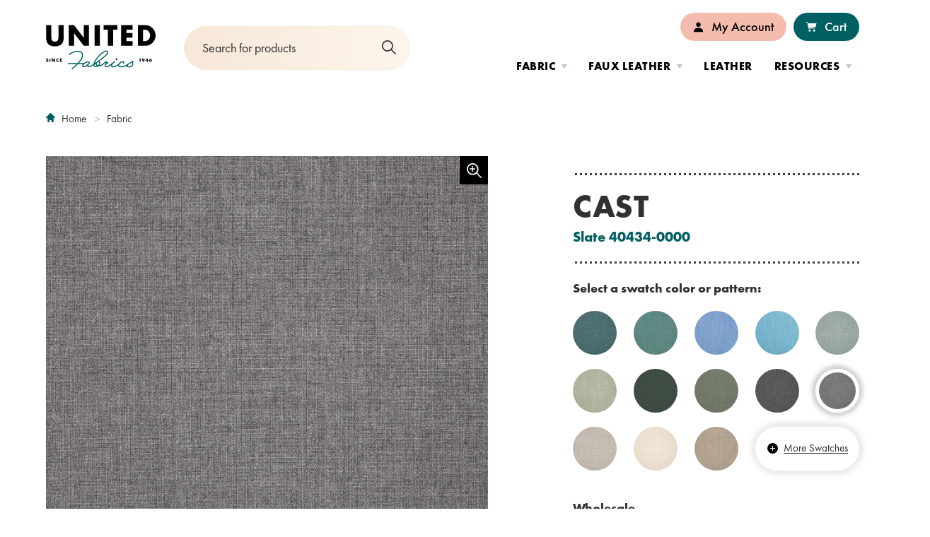

--- FILE ---
content_type: text/html;charset=UTF-8
request_url: https://www.unitedfabrics.com/product/cast-slate-40434-0000/
body_size: 10477
content:
<!DOCTYPE html>
<html class="no-js" lang="en">
	<head>
	<meta charset="utf-8">
	<meta name="viewport" content="width=device-width, initial-scale=1">
	<meta name="apple-mobile-web-app-capable" content="yes">
	<meta name="mobile-web-app-capable" content="yes">

	<link rel="apple-touch-icon" sizes="180x180" href="https://www.unitedfabrics.com/favicons/apple-touch-icon.png">
	<link rel="icon" type="image/png" sizes="32x32" href="https://www.unitedfabrics.com/favicons/favicon-32x32.png">
	<link rel="icon" type="image/png" sizes="16x16" href="https://www.unitedfabrics.com/favicons/favicon-16x16.png">
	<link rel="manifest" href="https://www.unitedfabrics.com/favicons/site.webmanifest">
	<link rel="mask-icon" href="https://www.unitedfabrics.com/favicons/safari-pinned-tab.svg" color="005F61">
	<link rel="shortcut icon" href="https://www.unitedfabrics.com/favicons/favicon.svg">
	<meta name="format-detection" content="telephone=no">
	<meta name="msapplication-TileColor" content="005F61">
	<meta name="msapplication-TileImage" content="https://www.unitedfabrics.com/favicons/mstile-144x144.png">
	<meta name="msapplication-config" content="https://www.unitedfabrics.com/favicons/browserconfig.xml">
	<meta name="theme-color" content="005F61">

	<title>CAST-SLATE 40434-0000 | United Fabrics</title>
		<meta name="description" content="" />
		<meta property="og:title" content="CAST-SLATE 40434-0000" />
		<meta property="og:description" content="" />
		<meta property="og:type" content="website" />
		<meta property="og:site_name" content="United Fabrics" />
		<meta property="og:image" content="https://unitedfabrics.s3.amazonaws.com/files/products/cast-slate-40434-0000.jpg" />

	<link rel="stylesheet" href="https://www.unitedfabrics.com/css/site.css?1768435105">

	<script src="https://code.jquery.com/jquery-3.6.0.min.js" integrity="sha256-/xUj+3OJU5yExlq6GSYGSHk7tPXikynS7ogEvDej/m4=" crossorigin="anonymous"></script>
	
	<script async src="https://www.googletagmanager.com/gtag/js?id=UA-153093887-1"></script>
	<script>
		window.dataLayer = window.dataLayer || [];
		function gtag(){dataLayer.push(arguments);}
		gtag('js', new Date());
		gtag('config', 'UA-153093887-1');
	</script>
</head>
	<body class="body_product_detail preload fs-grid">
		<div class="page_wrapper">
			<header class="header" id="header">
				<a class="skip_link skip_main" id="skip_link" href="#skip_content">Skip to main content</a>

				<div class="header_primary">
					<div class="fs-row">
						<div class="fs-cell">
							<div class="header_primary_inner">
								<div class="header_controls">
									<a href="#menu" class="menu_toggle js-menu-toggle js-swap" data-swap-target=".menu" data-swap-linked="menu">
	<span class="menu_toggle_inner_default menu_toggle_inner">
		<span class="menu_toggle_label_default menu_toggle_label">Menu</span>
				<span class="menu_toggle_icon_default menu_toggle_icon" aria-hidden="true">
			<span class="menu_toggle_icon_inner_default menu_toggle_icon_inner"><span class="menu_toggle_icon_space">&#xfeff;</span><svg class="icon icon_menu"><use xlink:href="https://www.unitedfabrics.com/images/icons.svg#menu"></use></svg></span>
		</span>
			</span>
	</a>								</div>

								<div class="logo logo_header logo_icon">
	<a class="logo_link" href="https://www.unitedfabrics.com/">
		<span class="logo_link_label">United Fabrics</span>
				<span class="logo_link_icon"><svg class="icon icon_logo"><use xlink:href="https://www.unitedfabrics.com/images/icons.svg?1768435105#logo"></use></svg>
</span>
			</a>
	</div><div class="js-site-search site_search site_search_header" id="site_search_header" role="search" itemscope itemtype="https://schema.org/WebSite" aria-label="Site Search">
	<meta itemprop="url" content="https://www.unitedfabrics.com/">

	<form class="site_search_form" action="https://www.unitedfabrics.com/product/" itemprop="potentialAction" itemscope itemtype="http://schema.org/SearchAction">
		<meta itemprop="target" content="https://www.unitedfabrics.com/product/?query={q}">

		<label class="js-site-search-label site_search_label" for="search_string__header">Search</label>

		<div class="site_search_field">
			<input class="js-site-search-input site_search_input" itemprop="query-input" type="search"
				   id="search_string__header"
				   name="query" placeholder="Search for products"				   value="" required>

			<button class="site_search_button" type="submit">
								<span class="site_search_button_label">Submit</span>
								<span class="site_search_button_icon"><svg class="icon icon_search"><use xlink:href="https://www.unitedfabrics.com/images/icons.svg?1768435105#search"></use></svg>
</span>
			</button>
		</div>
	</form>
</div>
								<div class="header_primary_navigations">
									<nav class="js-nav js-utility-nav js-utility-nav-lg nav utility_nav utility_nav_lg" aria-labelledby="utility_nav_title_lg">
	<div class="nav_header utility_nav_header">
		<h2 class="nav_title utility_nav_title" id="utility_nav_title_lg">Utility</h2>
	</div>

	<ul class="js-nav-list js-utility-nav-list nav_list utility_nav_list" aria-labelledby="utility_nav_title_lg">
				<li class="js-nav-item js-utility-nav-item js-utility-nav-item-1 nav_item utility_nav_item has_children">
			<div class="nav_item_inner utility_nav_item_inner">
				<a class="js-nav-link js-utility-nav-link nav_link utility_nav_link" href="https://www.unitedfabrics.com/user/login/">
										<span class="nav_link_icon utility_nav_link_icon" aria-hidden="true"><svg class="icon icon_user"><use xlink:href="https://www.unitedfabrics.com/images/icons.svg?1768435105#user"></use></svg>
</span>
										<span class="nav_link_label utility_nav_link_label">My Account</span>
				</a>
								<button class="js-swap js-nav-toggle js-utility-nav-toggle nav_toggle utility_nav_toggle" data-swap-target=".js-utility-nav-item-1" data-swap-group="utility_nav_lg" aria-label="My Account" aria-haspopup="true" aria-expanded="false">
					<span class="nav_toggle_inner utility_nav_toggle_inner">
						<span class="nav_toggle_icon utility_nav_toggle_icon"><svg class="icon icon_caret_down"><use xlink:href="https://www.unitedfabrics.com/images/icons.svg?1768435105#caret_down"></use></svg>
</span>
					</span>
				</button>
							</div>

						<ul class="js-nav-children js-utility-nav-children nav_children utility_nav_children" aria-label="My Account">
								<li class="js-nav-child-item js-utility-nav-child-item nav_child_item utility_nav_child_item">
					<a class="js-nav-child-link js-utility-nav-child-link nav_child_link utility_nav_child_link" href="https://www.unitedfabrics.com/user/login/">
												<span class="nav_child_link_label utility_nav_child_link_label">Sign In</span>
					</a>
				</li>
								<li class="js-nav-child-item js-utility-nav-child-item nav_child_item utility_nav_child_item">
					<a class="js-nav-child-link js-utility-nav-child-link nav_child_link utility_nav_child_link" href="https://www.unitedfabrics.com/user/register/">
												<span class="nav_child_link_label utility_nav_child_link_label">Register</span>
					</a>
				</li>
							</ul>
					</li>
				<li class="js-nav-item js-utility-nav-item js-utility-nav-item-2 nav_item utility_nav_item">
			<div class="nav_item_inner utility_nav_item_inner">
				<a class="js-nav-link js-utility-nav-link nav_link utility_nav_link" href="https://www.unitedfabrics.com/cart/">
										<span class="nav_link_icon utility_nav_link_icon" aria-hidden="true"><svg class="icon icon_cart"><use xlink:href="https://www.unitedfabrics.com/images/icons.svg?1768435105#cart"></use></svg>
</span>
										<span class="nav_link_label utility_nav_link_label">Cart</span>
				</a>
							</div>

					</li>
			</ul>
</nav><nav class="js-nav js-main-nav js-main-nav-lg nav basic_new main_nav main_nav_lg" aria-labelledby="main_nav_title_lg">
	<div class="nav_header main_nav_header">
		<h2 class="nav_title main_nav_title" id="main_nav_title_lg">Site</h2>
	</div>

	<ul class="js-nav-list js-main-nav-list nav_list main_nav_list" aria-labelledby="main_nav_title_lg">
				<li class="js-nav-item js-main-nav-item js-main-nav-item-1 nav_item main_nav_item has_children">
			<div class="nav_item_inner main_nav_item_inner">
				<a class="js-nav-link js-main-nav-link nav_link main_nav_link" href="https://www.unitedfabrics.com/fabric/">
										<span class="nav_link_label main_nav_link_label">Fabric</span>
				</a>
								<button class="js-swap js-nav-toggle js-main-nav-toggle nav_toggle main_nav_toggle" data-swap-target=".js-main-nav-item-1" data-swap-group="main_nav_lg" aria-label="Fabric" aria-haspopup="true" aria-expanded="false">
					<span class="nav_toggle_inner main_nav_toggle_inner">
						<span class="nav_toggle_icon main_nav_toggle_icon"><svg class="icon icon_caret_down"><use xlink:href="https://www.unitedfabrics.com/images/icons.svg?1768435105#caret_down"></use></svg>
</span>
					</span>
				</button>
							</div>

						<ul class="js-nav-children js-main-nav-children nav_children main_nav_children main_nav_sections_3" aria-label="Fabric">
				<ul class="main_nav_children_section">				<li class="nav_child_item main_nav_child_item main_nav_child_item_heading first">Product Attributes</li>
								<li class="js-nav-child-item js-main-nav-child-item nav_child_item main_nav_child_item">
					<a class="js-nav-child-link js-main-nav-child-link nav_child_link main_nav_child_link" href="https://www.unitedfabrics.com/fabric/?performance_attributes%5B%5D=united-fabrics-exclusive">
												<span class="nav_child_link_label main_nav_child_link_label">United Fabrics Exclusive</span>
					</a>
				</li>
								<li class="js-nav-child-item js-main-nav-child-item nav_child_item main_nav_child_item">
					<a class="js-nav-child-link js-main-nav-child-link nav_child_link main_nav_child_link" href="https://www.unitedfabrics.com/fabric/?performance_attributes%5B%5D=stain-resistant">
												<span class="nav_child_link_label main_nav_child_link_label">Stain Resistant</span>
					</a>
				</li>
								<li class="js-nav-child-item js-main-nav-child-item nav_child_item main_nav_child_item">
					<a class="js-nav-child-link js-main-nav-child-link nav_child_link main_nav_child_link" href="https://www.unitedfabrics.com/fabric/?performance_attributes%5B%5D=moisture-barrier">
												<span class="nav_child_link_label main_nav_child_link_label">Moisture Barrier</span>
					</a>
				</li>
								<li class="js-nav-child-item js-main-nav-child-item nav_child_item main_nav_child_item">
					<a class="js-nav-child-link js-main-nav-child-link nav_child_link main_nav_child_link" href="https://www.unitedfabrics.com/fabric/?performance_attributes%5B%5D=bleach-cleanable">
												<span class="nav_child_link_label main_nav_child_link_label">Bleach Cleanable</span>
					</a>
				</li>
								<li class="js-nav-child-item js-main-nav-child-item nav_child_item main_nav_child_item">
					<a class="js-nav-child-link js-main-nav-child-link nav_child_link main_nav_child_link" href="https://www.unitedfabrics.com/fabric/?performance_attributes%5B%5D=antimicrobial">
												<span class="nav_child_link_label main_nav_child_link_label">Antimicrobial</span>
					</a>
				</li>
								<li class="js-nav-child-item js-main-nav-child-item nav_child_item main_nav_child_item">
					<a class="js-nav-child-link js-main-nav-child-link nav_child_link main_nav_child_link" href="https://www.unitedfabrics.com/fabric/?performance_attributes%5B%5D=made-in-usa">
												<span class="nav_child_link_label main_nav_child_link_label">Made in USA</span>
					</a>
				</li>
								<li class="js-nav-child-item js-main-nav-child-item nav_child_item main_nav_child_item">
					<a class="js-nav-child-link js-main-nav-child-link nav_child_link main_nav_child_link" href="https://www.unitedfabrics.com/fabric/?performance_attributes%5B%5D=contains-recycled-content">
												<span class="nav_child_link_label main_nav_child_link_label">Contains Recycled Content</span>
					</a>
				</li>
				</ul><ul class="main_nav_children_section">				<li class="nav_child_item main_nav_child_item main_nav_child_item_heading first">Project Type</li>
								<li class="js-nav-child-item js-main-nav-child-item nav_child_item main_nav_child_item">
					<a class="js-nav-child-link js-main-nav-child-link nav_child_link main_nav_child_link" href="https://www.unitedfabrics.com/fabric/?application%5B%5D=commercial-use">
												<span class="nav_child_link_label main_nav_child_link_label">Commercial</span>
					</a>
				</li>
								<li class="js-nav-child-item js-main-nav-child-item nav_child_item main_nav_child_item">
					<a class="js-nav-child-link js-main-nav-child-link nav_child_link main_nav_child_link" href="https://www.unitedfabrics.com/fabric/?application%5B%5D=residential-use">
												<span class="nav_child_link_label main_nav_child_link_label">Residential</span>
					</a>
				</li>
				</ul><ul class="main_nav_children_section">				<li class="nav_child_item main_nav_child_item main_nav_child_item_heading first">Application</li>
								<li class="js-nav-child-item js-main-nav-child-item nav_child_item main_nav_child_item">
					<a class="js-nav-child-link js-main-nav-child-link nav_child_link main_nav_child_link" href="https://www.unitedfabrics.com/fabric/?indoor_outdoor%5B%5D=indoor">
												<span class="nav_child_link_label main_nav_child_link_label">Indoor</span>
					</a>
				</li>
								<li class="js-nav-child-item js-main-nav-child-item nav_child_item main_nav_child_item">
					<a class="js-nav-child-link js-main-nav-child-link nav_child_link main_nav_child_link" href="https://www.unitedfabrics.com/fabric/?indoor_outdoor%5B%5D=outdoor">
												<span class="nav_child_link_label main_nav_child_link_label">Outdoor</span>
					</a>
				</li>
				</ul>			</ul>
					</li>
				<li class="js-nav-item js-main-nav-item js-main-nav-item-2 nav_item main_nav_item has_children">
			<div class="nav_item_inner main_nav_item_inner">
				<a class="js-nav-link js-main-nav-link nav_link main_nav_link" href="https://www.unitedfabrics.com/faux-leather/">
										<span class="nav_link_label main_nav_link_label">Faux Leather</span>
				</a>
								<button class="js-swap js-nav-toggle js-main-nav-toggle nav_toggle main_nav_toggle" data-swap-target=".js-main-nav-item-2" data-swap-group="main_nav_lg" aria-label="Faux Leather" aria-haspopup="true" aria-expanded="false">
					<span class="nav_toggle_inner main_nav_toggle_inner">
						<span class="nav_toggle_icon main_nav_toggle_icon"><svg class="icon icon_caret_down"><use xlink:href="https://www.unitedfabrics.com/images/icons.svg?1768435105#caret_down"></use></svg>
</span>
					</span>
				</button>
							</div>

						<ul class="js-nav-children js-main-nav-children nav_children main_nav_children main_nav_sections_3" aria-label="Faux Leather">
				<ul class="main_nav_children_section">				<li class="nav_child_item main_nav_child_item main_nav_child_item_heading first">Product Attributes</li>
								<li class="js-nav-child-item js-main-nav-child-item nav_child_item main_nav_child_item">
					<a class="js-nav-child-link js-main-nav-child-link nav_child_link main_nav_child_link" href="https://www.unitedfabrics.com/faux-leather/?performance_attributes%5B%5D=antimicrobial">
												<span class="nav_child_link_label main_nav_child_link_label">Antimicrobial</span>
					</a>
				</li>
								<li class="js-nav-child-item js-main-nav-child-item nav_child_item main_nav_child_item">
					<a class="js-nav-child-link js-main-nav-child-link nav_child_link main_nav_child_link" href="https://www.unitedfabrics.com/faux-leather/?performance_attributes%5B%5D=bleach-cleanable">
												<span class="nav_child_link_label main_nav_child_link_label">Bleach Cleanable</span>
					</a>
				</li>
								<li class="js-nav-child-item js-main-nav-child-item nav_child_item main_nav_child_item">
					<a class="js-nav-child-link js-main-nav-child-link nav_child_link main_nav_child_link" href="https://www.unitedfabrics.com/faux-leather/?performance_attributes%5B%5D=ink-resistant">
												<span class="nav_child_link_label main_nav_child_link_label">Ink Resistant</span>
					</a>
				</li>
								<li class="js-nav-child-item js-main-nav-child-item nav_child_item main_nav_child_item">
					<a class="js-nav-child-link js-main-nav-child-link nav_child_link main_nav_child_link" href="https://www.unitedfabrics.com/faux-leather/?performance_attributes%5B%5D=pvc-free">
												<span class="nav_child_link_label main_nav_child_link_label">PVC Free</span>
					</a>
				</li>
								<li class="js-nav-child-item js-main-nav-child-item nav_child_item main_nav_child_item">
					<a class="js-nav-child-link js-main-nav-child-link nav_child_link main_nav_child_link" href="https://www.unitedfabrics.com/faux-leather/?performance_attributes%5B%5D=made-in-usa">
												<span class="nav_child_link_label main_nav_child_link_label">Made in USA</span>
					</a>
				</li>
				</ul><ul class="main_nav_children_section">				<li class="nav_child_item main_nav_child_item main_nav_child_item_heading first">Project Type</li>
								<li class="js-nav-child-item js-main-nav-child-item nav_child_item main_nav_child_item">
					<a class="js-nav-child-link js-main-nav-child-link nav_child_link main_nav_child_link" href="https://www.unitedfabrics.com/faux-leather/?application%5B%5D=commercial-use">
												<span class="nav_child_link_label main_nav_child_link_label">Commercial</span>
					</a>
				</li>
								<li class="js-nav-child-item js-main-nav-child-item nav_child_item main_nav_child_item">
					<a class="js-nav-child-link js-main-nav-child-link nav_child_link main_nav_child_link" href="https://www.unitedfabrics.com/faux-leather/?application%5B%5D=residential-use">
												<span class="nav_child_link_label main_nav_child_link_label">Residential</span>
					</a>
				</li>
				</ul><ul class="main_nav_children_section">				<li class="nav_child_item main_nav_child_item main_nav_child_item_heading first">Application</li>
								<li class="js-nav-child-item js-main-nav-child-item nav_child_item main_nav_child_item">
					<a class="js-nav-child-link js-main-nav-child-link nav_child_link main_nav_child_link" href="https://www.unitedfabrics.com/faux-leather/?indoor_outdoor%5B%5D=indoor">
												<span class="nav_child_link_label main_nav_child_link_label">Indoor</span>
					</a>
				</li>
								<li class="js-nav-child-item js-main-nav-child-item nav_child_item main_nav_child_item">
					<a class="js-nav-child-link js-main-nav-child-link nav_child_link main_nav_child_link" href="https://www.unitedfabrics.com/faux-leather/?indoor_outdoor%5B%5D=outdoor">
												<span class="nav_child_link_label main_nav_child_link_label">Outdoor</span>
					</a>
				</li>
				</ul>			</ul>
					</li>
				<li class="js-nav-item js-main-nav-item js-main-nav-item-3 nav_item main_nav_item">
			<div class="nav_item_inner main_nav_item_inner">
				<a class="js-nav-link js-main-nav-link nav_link main_nav_link" href="https://www.unitedfabrics.com/leather/">
										<span class="nav_link_label main_nav_link_label">Leather</span>
				</a>
							</div>

					</li>
				<li class="js-nav-item js-main-nav-item js-main-nav-item-4 nav_item main_nav_item has_children">
			<div class="nav_item_inner main_nav_item_inner">
				<a class="js-nav-link js-main-nav-link nav_link main_nav_link" href="https://www.unitedfabrics.com/resources/">
										<span class="nav_link_label main_nav_link_label">Resources</span>
				</a>
								<button class="js-swap js-nav-toggle js-main-nav-toggle nav_toggle main_nav_toggle" data-swap-target=".js-main-nav-item-4" data-swap-group="main_nav_lg" aria-label="Resources" aria-haspopup="true" aria-expanded="false">
					<span class="nav_toggle_inner main_nav_toggle_inner">
						<span class="nav_toggle_icon main_nav_toggle_icon"><svg class="icon icon_caret_down"><use xlink:href="https://www.unitedfabrics.com/images/icons.svg?1768435105#caret_down"></use></svg>
</span>
					</span>
				</button>
							</div>

						<ul class="js-nav-children js-main-nav-children nav_children main_nav_children main_nav_sections_2" aria-label="Resources">
				<ul class="main_nav_children_section">				<li class="nav_child_item main_nav_child_item main_nav_child_item_heading first">UNITED FABRICS</li>
								<li class="js-nav-child-item js-main-nav-child-item nav_child_item main_nav_child_item">
					<a class="js-nav-child-link js-main-nav-child-link nav_child_link main_nav_child_link" href="https://www.unitedfabrics.com/resources/about/">
												<span class="nav_child_link_label main_nav_child_link_label">About Us</span>
					</a>
				</li>
								<li class="js-nav-child-item js-main-nav-child-item nav_child_item main_nav_child_item">
					<a class="js-nav-child-link js-main-nav-child-link nav_child_link main_nav_child_link" href="https://www.unitedfabrics.com/sample-lab/">
												<span class="nav_child_link_label main_nav_child_link_label">Sample Lab</span>
					</a>
				</li>
								<li class="js-nav-child-item js-main-nav-child-item nav_child_item main_nav_child_item">
					<a class="js-nav-child-link js-main-nav-child-link nav_child_link main_nav_child_link" href="https://www.unitedfabrics.com/resources/fabric-resource-guide/">
												<span class="nav_child_link_label main_nav_child_link_label">Fabric Resource Guide</span>
					</a>
				</li>
								<li class="js-nav-child-item js-main-nav-child-item nav_child_item main_nav_child_item">
					<a class="js-nav-child-link js-main-nav-child-link nav_child_link main_nav_child_link" href="https://www.unitedfabrics.com/resources/faux-leather-resource-guide/">
												<span class="nav_child_link_label main_nav_child_link_label">Faux Leather Resource Guide</span>
					</a>
				</li>
								<li class="js-nav-child-item js-main-nav-child-item nav_child_item main_nav_child_item">
					<a class="js-nav-child-link js-main-nav-child-link nav_child_link main_nav_child_link" href="https://www.unitedfabrics.com/resources/leather-resource-guide/">
												<span class="nav_child_link_label main_nav_child_link_label">Leather Resource Guide</span>
					</a>
				</li>
								<li class="js-nav-child-item js-main-nav-child-item nav_child_item main_nav_child_item">
					<a class="js-nav-child-link js-main-nav-child-link nav_child_link main_nav_child_link" href="https://www.unitedfabrics.com/resources/price-lists/">
												<span class="nav_child_link_label main_nav_child_link_label">Price Lists</span>
					</a>
				</li>
								<li class="js-nav-child-item js-main-nav-child-item nav_child_item main_nav_child_item">
					<a class="js-nav-child-link js-main-nav-child-link nav_child_link main_nav_child_link" href="https://www.unitedfabrics.com/resources/discontinued-lists/">
												<span class="nav_child_link_label main_nav_child_link_label">Discontinued Lists</span>
					</a>
				</li>
								<li class="js-nav-child-item js-main-nav-child-item nav_child_item main_nav_child_item">
					<a class="js-nav-child-link js-main-nav-child-link nav_child_link main_nav_child_link" href="https://www.unitedfabrics.com/resources/product-catalogs/">
												<span class="nav_child_link_label main_nav_child_link_label">Product Catalogs</span>
					</a>
				</li>
								<li class="js-nav-child-item js-main-nav-child-item nav_child_item main_nav_child_item">
					<a class="js-nav-child-link js-main-nav-child-link nav_child_link main_nav_child_link" href="https://www.unitedfabrics.com/resources/collections/">
												<span class="nav_child_link_label main_nav_child_link_label">Collections / Books</span>
					</a>
				</li>
				</ul><ul class="main_nav_children_section">				<li class="nav_child_item main_nav_child_item main_nav_child_item_heading first">BRAND PARTNERS</li>
								<li class="js-nav-child-item js-main-nav-child-item nav_child_item main_nav_child_item">
					<a class="js-nav-child-link js-main-nav-child-link nav_child_link main_nav_child_link" href="https://www.unitedfabrics.com/resources/alta/">
												<span class="nav_child_link_label main_nav_child_link_label">Alta</span>
					</a>
				</li>
								<li class="js-nav-child-item js-main-nav-child-item nav_child_item main_nav_child_item">
					<a class="js-nav-child-link js-main-nav-child-link nav_child_link main_nav_child_link" href="https://www.unitedfabrics.com/resources/crypton/">
												<span class="nav_child_link_label main_nav_child_link_label">Crypton Home</span>
					</a>
				</li>
								<li class="js-nav-child-item js-main-nav-child-item nav_child_item main_nav_child_item">
					<a class="js-nav-child-link js-main-nav-child-link nav_child_link main_nav_child_link" href="https://www.unitedfabrics.com/resources/crypton-leather/">
												<span class="nav_child_link_label main_nav_child_link_label">Crypton Leather</span>
					</a>
				</li>
								<li class="js-nav-child-item js-main-nav-child-item nav_child_item main_nav_child_item">
					<a class="js-nav-child-link js-main-nav-child-link nav_child_link main_nav_child_link" href="https://www.unitedfabrics.com/resources/nanotex/">
												<span class="nav_child_link_label main_nav_child_link_label">Nanotex</span>
					</a>
				</li>
								<li class="js-nav-child-item js-main-nav-child-item nav_child_item main_nav_child_item">
					<a class="js-nav-child-link js-main-nav-child-link nav_child_link main_nav_child_link" href="https://www.unitedfabrics.com/resources/sunbrella/">
												<span class="nav_child_link_label main_nav_child_link_label">Sunbrella</span>
					</a>
				</li>
								<li class="js-nav-child-item js-main-nav-child-item nav_child_item main_nav_child_item">
					<a class="js-nav-child-link js-main-nav-child-link nav_child_link main_nav_child_link" href="https://www.unitedfabrics.com/resources/supreen/">
												<span class="nav_child_link_label main_nav_child_link_label">Supreen</span>
					</a>
				</li>
								<li class="js-nav-child-item js-main-nav-child-item nav_child_item main_nav_child_item">
					<a class="js-nav-child-link js-main-nav-child-link nav_child_link main_nav_child_link" href="https://www.unitedfabrics.com/resources/writer-s-block/">
												<span class="nav_child_link_label main_nav_child_link_label">Writer&#039;s Block</span>
					</a>
				</li>
				</ul>			</ul>
					</li>
			</ul>
</nav>								</div>
							</div>
						</div>
					</div>
				</div>
			</header>

			<main class="page"><div class="breadcrumb">
	<div class="fs-row">
		<div class="fs-cell">
			<div class="breadcrumb_inner">
				<nav class="breadcrumb_nav" aria-labelledby="breadcrumb_nav_title">
	<div class="breadcrumb_nav_header">
		<h2 class="breadcrumb_nav_title" id="breadcrumb_nav_title">You are here:</h2>
	</div>

	<ol class="breadcrumb_list" aria-labelledby="breadcrumb_nav_title">
		<li class="breadcrumb_item breadcrumb_item_home">
			<a class="breadcrumb_pill breadcrumb_pill_link" href="https://www.unitedfabrics.com/">
				<span class="breadcrumb_pill_inner">
					<span class="breadcrumb_pill_icon" aria-hidden="true">
						<svg class="icon icon_home"><use xlink:href="https://www.unitedfabrics.com/images/icons.svg?1768435105#home"></use></svg>
<svg class="icon icon_back"><use xlink:href="https://www.unitedfabrics.com/images/icons.svg?1768435105#back"></use></svg>
					</span>
					<span class="breadcrumb_pill_label">Home</span>
				</span>
			</a>
						<span class="breadcrumb_divider" aria-hidden="true"><svg class="icon icon_angle_right"><use xlink:href="https://www.unitedfabrics.com/images/icons.svg?1768435105#angle_right"></use></svg>
</span>
					</li>

				<li class="breadcrumb_item">
			<a class="breadcrumb_pill breadcrumb_pill_link" href="https://www.unitedfabrics.com/fabric/">
				<span class="breadcrumb_pill_inner">
					<span class="breadcrumb_pill_label">Fabric</span>
				</span>
			</a>
						<span class="breadcrumb_divider" aria-hidden="true"><svg class="icon icon_angle_right"><use xlink:href="https://www.unitedfabrics.com/images/icons.svg?1768435105#angle_right"></use></svg>
</span>
					</li>
				<li class="breadcrumb_item_end">
			<span class="breadcrumb_pill">
				<span class="breadcrumb_pill_inner">
					<span class="breadcrumb_pill_label">CAST-SLATE 40434-0000</span>
				</span>
			</span>
						<span class="breadcrumb_end" aria-hidden="true"><svg class="icon icon_angle_down"><use xlink:href="https://www.unitedfabrics.com/images/icons.svg?1768435105#angle_down"></use></svg>
</span>
					</li>
			</ol>
</nav>			</div>
		</div>
	</div>
</div>
<div class="product_detail_info">
	<div class="fs-row">
		<div class="fs-cell">
			<div class="product_detail_info_inner">
				<div class="product_detail_info_gallery">
					<div class="product_detail_mobile_header">
						<h1 class="product_detail_mobile_header_pattern">Cast</h1>
												<span class="product_detail_mobile_header_title">Slate 40434-0000</span>
											</div>

					<div class="product_detail_info_gallery_primary">
												<div class="product_detail_info_gallery_primary_zoom_indicator"><svg class="icon icon_zoom"><use xlink:href="https://www.unitedfabrics.com/images/icons.svg?1768435105#zoom"></use></svg>
</div>
												<div class="product_detail_info_gallery_primary_wrapper">
														<img class="product_detail_gallery_primary_image js-primary-image uf-zoom" draggable="false" src="https://unitedfabrics.s3.amazonaws.com/files/products/square-xlrg-cast-slate-40434-0000.jpg" alt="" />
													</div>
					</div>

										<div class="product_detail_info_gallery_controls">
						<div class="product_detail_info_gallery_control_item active">
							<button class="product_detail_info_gallery_control_button js-control-button" role="button">
								<img class="product_detail_gallery_control_image" src="https://unitedfabrics.s3.amazonaws.com/files/products/square-xxsml-cast-slate-40434-0000.jpg" data-src="https://unitedfabrics.s3.amazonaws.com/files/products/square-sml-cast-slate-40434-0000.jpg" alt="" />
							</button>
						</div>

												<div class="product_detail_info_gallery_control_item">
							<button class="product_detail_info_gallery_control_button js-control-button" role="button">
								<img class="product_detail_gallery_control_image" src="https://unitedfabrics.s3.amazonaws.com/files/products/square-xxsml-cast-uf-o2-filmic.jpg" data-src="https://unitedfabrics.s3.amazonaws.com/files/products/square-med-cast-uf-o2-filmic.jpg"  alt="" />
							</button>
						</div>
											</div>
									</div>

				<div class="product_detail_info_details">
					<div class="product_detail_header">
						<h1 class="product_detail_header_pattern">Cast</h1>
												<span class="product_detail_header_title">Slate 40434-0000</span>
											</div>

										<div class="product_detail_info_swatches">
						<h2 class="product_detail_swatches_intro">Select a swatch color or pattern:</h2>
						<ul class="product_detail_info_swatches_wrapper js-swatches-list">
														<li class="product_detail_info_swatch_item js-swatches-list-item">
								<a href="https://www.unitedfabrics.com/product/cast-lagoon-40456-0000/" class="product_detail_info_swatch_item_link" aria-label="Lagoon 40456-0000">
									<span class="lazy_image_wrapper product_detail_info_swatch_item_image_wrapper">
	<img class="js-lazy js-lazyload product_detail_info_swatch_item_image" data-sizes="auto" src="https://www.unitedfabrics.com/images/placeholder.png" data-src="https://unitedfabrics.s3.amazonaws.com/files/products/square-thumb-cast-lagoon-40456-0000-2.jpg" data-srcset="https://unitedfabrics.s3.amazonaws.com/files/products/square-thumb-cast-lagoon-40456-0000-2.jpg 100w" alt="View Product in Lagoon 40456-0000">
</span>
<noscript>
	<img class="product_detail_info_swatch_item_image" src="https://unitedfabrics.s3.amazonaws.com/files/products/square-thumb-cast-lagoon-40456-0000-2.jpg" srcset="https://unitedfabrics.s3.amazonaws.com/files/products/square-thumb-cast-lagoon-40456-0000-2.jpg 100w" sizes="100vw" alt="View Product in Lagoon 40456-0000">
</noscript>									<div class="product_detail_info_swatch_tooltip" aria-hidden="true">
										<span class="product_detail_info_swatch_tooltip_label">Lagoon 40456-0000</span>
									</div>
								</a>
							</li>
														<li class="product_detail_info_swatch_item js-swatches-list-item">
								<a href="https://www.unitedfabrics.com/product/cast-breeze-48094-0000/" class="product_detail_info_swatch_item_link" aria-label="Breeze 48094-0000">
									<span class="lazy_image_wrapper product_detail_info_swatch_item_image_wrapper">
	<img class="js-lazy js-lazyload product_detail_info_swatch_item_image" data-sizes="auto" src="https://www.unitedfabrics.com/images/placeholder.png" data-src="https://unitedfabrics.s3.amazonaws.com/files/products/square-thumb-cast-breeze-48094-0000.jpg" data-srcset="https://unitedfabrics.s3.amazonaws.com/files/products/square-thumb-cast-breeze-48094-0000.jpg 100w" alt="View Product in Breeze 48094-0000">
</span>
<noscript>
	<img class="product_detail_info_swatch_item_image" src="https://unitedfabrics.s3.amazonaws.com/files/products/square-thumb-cast-breeze-48094-0000.jpg" srcset="https://unitedfabrics.s3.amazonaws.com/files/products/square-thumb-cast-breeze-48094-0000.jpg 100w" sizes="100vw" alt="View Product in Breeze 48094-0000">
</noscript>									<div class="product_detail_info_swatch_tooltip" aria-hidden="true">
										<span class="product_detail_info_swatch_tooltip_label">Breeze 48094-0000</span>
									</div>
								</a>
							</li>
														<li class="product_detail_info_swatch_item js-swatches-list-item">
								<a href="https://www.unitedfabrics.com/product/cast-ocean-48103-0000/" class="product_detail_info_swatch_item_link" aria-label="Ocean 48103-0000">
									<span class="lazy_image_wrapper product_detail_info_swatch_item_image_wrapper">
	<img class="js-lazy js-lazyload product_detail_info_swatch_item_image" data-sizes="auto" src="https://www.unitedfabrics.com/images/placeholder.png" data-src="https://unitedfabrics.s3.amazonaws.com/files/products/square-thumb-cast-ocean-48103-0000.jpg" data-srcset="https://unitedfabrics.s3.amazonaws.com/files/products/square-thumb-cast-ocean-48103-0000.jpg 100w" alt="View Product in Ocean 48103-0000">
</span>
<noscript>
	<img class="product_detail_info_swatch_item_image" src="https://unitedfabrics.s3.amazonaws.com/files/products/square-thumb-cast-ocean-48103-0000.jpg" srcset="https://unitedfabrics.s3.amazonaws.com/files/products/square-thumb-cast-ocean-48103-0000.jpg 100w" sizes="100vw" alt="View Product in Ocean 48103-0000">
</noscript>									<div class="product_detail_info_swatch_tooltip" aria-hidden="true">
										<span class="product_detail_info_swatch_tooltip_label">Ocean 48103-0000</span>
									</div>
								</a>
							</li>
														<li class="product_detail_info_swatch_item js-swatches-list-item">
								<a href="https://www.unitedfabrics.com/product/cast-horizon-48091-0000/" class="product_detail_info_swatch_item_link" aria-label="Horizon 48091-0000">
									<span class="lazy_image_wrapper product_detail_info_swatch_item_image_wrapper">
	<img class="js-lazy js-lazyload product_detail_info_swatch_item_image" data-sizes="auto" src="https://www.unitedfabrics.com/images/placeholder.png" data-src="https://unitedfabrics.s3.amazonaws.com/files/products/square-thumb-cast-horizon-48091-0000.jpg" data-srcset="https://unitedfabrics.s3.amazonaws.com/files/products/square-thumb-cast-horizon-48091-0000.jpg 100w" alt="View Product in Horizon 48091-0000">
</span>
<noscript>
	<img class="product_detail_info_swatch_item_image" src="https://unitedfabrics.s3.amazonaws.com/files/products/square-thumb-cast-horizon-48091-0000.jpg" srcset="https://unitedfabrics.s3.amazonaws.com/files/products/square-thumb-cast-horizon-48091-0000.jpg 100w" sizes="100vw" alt="View Product in Horizon 48091-0000">
</noscript>									<div class="product_detail_info_swatch_tooltip" aria-hidden="true">
										<span class="product_detail_info_swatch_tooltip_label">Horizon 48091-0000</span>
									</div>
								</a>
							</li>
														<li class="product_detail_info_swatch_item js-swatches-list-item">
								<a href="https://www.unitedfabrics.com/product/cast-mist-40429-0000/" class="product_detail_info_swatch_item_link" aria-label="Mist 40429-0000">
									<span class="lazy_image_wrapper product_detail_info_swatch_item_image_wrapper">
	<img class="js-lazy js-lazyload product_detail_info_swatch_item_image" data-sizes="auto" src="https://www.unitedfabrics.com/images/placeholder.png" data-src="https://unitedfabrics.s3.amazonaws.com/files/products/square-thumb-cast-mist-40429-0000.jpg" data-srcset="https://unitedfabrics.s3.amazonaws.com/files/products/square-thumb-cast-mist-40429-0000.jpg 100w" alt="View Product in Mist 40429-0000">
</span>
<noscript>
	<img class="product_detail_info_swatch_item_image" src="https://unitedfabrics.s3.amazonaws.com/files/products/square-thumb-cast-mist-40429-0000.jpg" srcset="https://unitedfabrics.s3.amazonaws.com/files/products/square-thumb-cast-mist-40429-0000.jpg 100w" sizes="100vw" alt="View Product in Mist 40429-0000">
</noscript>									<div class="product_detail_info_swatch_tooltip" aria-hidden="true">
										<span class="product_detail_info_swatch_tooltip_label">Mist 40429-0000</span>
									</div>
								</a>
							</li>
														<li class="product_detail_info_swatch_item js-swatches-list-item">
								<a href="https://www.unitedfabrics.com/product/cast-oasis-40430-0000/" class="product_detail_info_swatch_item_link" aria-label="Oasis 40430-0000">
									<span class="lazy_image_wrapper product_detail_info_swatch_item_image_wrapper">
	<img class="js-lazy js-lazyload product_detail_info_swatch_item_image" data-sizes="auto" src="https://www.unitedfabrics.com/images/placeholder.png" data-src="https://unitedfabrics.s3.amazonaws.com/files/products/square-thumb-cast-oasis-40430-0000.jpg" data-srcset="https://unitedfabrics.s3.amazonaws.com/files/products/square-thumb-cast-oasis-40430-0000.jpg 100w" alt="View Product in Oasis 40430-0000">
</span>
<noscript>
	<img class="product_detail_info_swatch_item_image" src="https://unitedfabrics.s3.amazonaws.com/files/products/square-thumb-cast-oasis-40430-0000.jpg" srcset="https://unitedfabrics.s3.amazonaws.com/files/products/square-thumb-cast-oasis-40430-0000.jpg 100w" sizes="100vw" alt="View Product in Oasis 40430-0000">
</noscript>									<div class="product_detail_info_swatch_tooltip" aria-hidden="true">
										<span class="product_detail_info_swatch_tooltip_label">Oasis 40430-0000</span>
									</div>
								</a>
							</li>
														<li class="product_detail_info_swatch_item js-swatches-list-item">
								<a href="https://www.unitedfabrics.com/product/cast-ivy-48141-0000/" class="product_detail_info_swatch_item_link" aria-label="Ivy 48141-0000">
									<span class="lazy_image_wrapper product_detail_info_swatch_item_image_wrapper">
	<img class="js-lazy js-lazyload product_detail_info_swatch_item_image" data-sizes="auto" src="https://www.unitedfabrics.com/images/placeholder.png" data-src="https://unitedfabrics.s3.amazonaws.com/files/products/square-thumb-cast-ivy-48141-0000.jpg" data-srcset="https://unitedfabrics.s3.amazonaws.com/files/products/square-thumb-cast-ivy-48141-0000.jpg 100w" alt="View Product in Ivy 48141-0000">
</span>
<noscript>
	<img class="product_detail_info_swatch_item_image" src="https://unitedfabrics.s3.amazonaws.com/files/products/square-thumb-cast-ivy-48141-0000.jpg" srcset="https://unitedfabrics.s3.amazonaws.com/files/products/square-thumb-cast-ivy-48141-0000.jpg 100w" sizes="100vw" alt="View Product in Ivy 48141-0000">
</noscript>									<div class="product_detail_info_swatch_tooltip" aria-hidden="true">
										<span class="product_detail_info_swatch_tooltip_label">Ivy 48141-0000</span>
									</div>
								</a>
							</li>
														<li class="product_detail_info_swatch_item js-swatches-list-item">
								<a href="https://www.unitedfabrics.com/product/cast-sage-48092-0000/" class="product_detail_info_swatch_item_link" aria-label="Sage 48092-0000">
									<span class="lazy_image_wrapper product_detail_info_swatch_item_image_wrapper">
	<img class="js-lazy js-lazyload product_detail_info_swatch_item_image" data-sizes="auto" src="https://www.unitedfabrics.com/images/placeholder.png" data-src="https://unitedfabrics.s3.amazonaws.com/files/products/square-thumb-cast-sage-48092-0000.jpg" data-srcset="https://unitedfabrics.s3.amazonaws.com/files/products/square-thumb-cast-sage-48092-0000.jpg 100w" alt="View Product in Sage 48092-0000">
</span>
<noscript>
	<img class="product_detail_info_swatch_item_image" src="https://unitedfabrics.s3.amazonaws.com/files/products/square-thumb-cast-sage-48092-0000.jpg" srcset="https://unitedfabrics.s3.amazonaws.com/files/products/square-thumb-cast-sage-48092-0000.jpg 100w" sizes="100vw" alt="View Product in Sage 48092-0000">
</noscript>									<div class="product_detail_info_swatch_tooltip" aria-hidden="true">
										<span class="product_detail_info_swatch_tooltip_label">Sage 48092-0000</span>
									</div>
								</a>
							</li>
														<li class="product_detail_info_swatch_item js-swatches-list-item">
								<a href="https://www.unitedfabrics.com/product/cast-charcoal-40483-0001/" class="product_detail_info_swatch_item_link" aria-label="Charcoal 40483-0001">
									<span class="lazy_image_wrapper product_detail_info_swatch_item_image_wrapper">
	<img class="js-lazy js-lazyload product_detail_info_swatch_item_image" data-sizes="auto" src="https://www.unitedfabrics.com/images/placeholder.png" data-src="https://unitedfabrics.s3.amazonaws.com/files/products/square-thumb-cast-charcoal-40483-0001.jpg" data-srcset="https://unitedfabrics.s3.amazonaws.com/files/products/square-thumb-cast-charcoal-40483-0001.jpg 100w" alt="View Product in Charcoal 40483-0001">
</span>
<noscript>
	<img class="product_detail_info_swatch_item_image" src="https://unitedfabrics.s3.amazonaws.com/files/products/square-thumb-cast-charcoal-40483-0001.jpg" srcset="https://unitedfabrics.s3.amazonaws.com/files/products/square-thumb-cast-charcoal-40483-0001.jpg 100w" sizes="100vw" alt="View Product in Charcoal 40483-0001">
</noscript>									<div class="product_detail_info_swatch_tooltip" aria-hidden="true">
										<span class="product_detail_info_swatch_tooltip_label">Charcoal 40483-0001</span>
									</div>
								</a>
							</li>
														<li class="product_detail_info_swatch_item js-swatches-list-item active_item">
								<a href="https://www.unitedfabrics.com/product/cast-slate-40434-0000/" class="product_detail_info_swatch_item_link" aria-label="Slate 40434-0000">
									<span class="lazy_image_wrapper product_detail_info_swatch_item_image_wrapper">
	<img class="js-lazy js-lazyload product_detail_info_swatch_item_image" data-sizes="auto" src="https://www.unitedfabrics.com/images/placeholder.png" data-src="https://unitedfabrics.s3.amazonaws.com/files/products/square-thumb-cast-slate-40434-0000.jpg" data-srcset="https://unitedfabrics.s3.amazonaws.com/files/products/square-thumb-cast-slate-40434-0000.jpg 100w" alt="View Product in Slate 40434-0000">
</span>
<noscript>
	<img class="product_detail_info_swatch_item_image" src="https://unitedfabrics.s3.amazonaws.com/files/products/square-thumb-cast-slate-40434-0000.jpg" srcset="https://unitedfabrics.s3.amazonaws.com/files/products/square-thumb-cast-slate-40434-0000.jpg 100w" sizes="100vw" alt="View Product in Slate 40434-0000">
</noscript>									<div class="product_detail_info_swatch_tooltip" aria-hidden="true">
										<span class="product_detail_info_swatch_tooltip_label">Slate 40434-0000</span>
									</div>
								</a>
							</li>
														<li class="product_detail_info_swatch_item js-swatches-list-item">
								<a href="https://www.unitedfabrics.com/product/cast-silver-40433-0000/" class="product_detail_info_swatch_item_link" aria-label="Silver 40433-0000">
									<span class="lazy_image_wrapper product_detail_info_swatch_item_image_wrapper">
	<img class="js-lazy js-lazyload product_detail_info_swatch_item_image" data-sizes="auto" src="https://www.unitedfabrics.com/images/placeholder.png" data-src="https://unitedfabrics.s3.amazonaws.com/files/products/square-thumb-cast-silver-40433-0000.jpg" data-srcset="https://unitedfabrics.s3.amazonaws.com/files/products/square-thumb-cast-silver-40433-0000.jpg 100w" alt="View Product in Silver 40433-0000">
</span>
<noscript>
	<img class="product_detail_info_swatch_item_image" src="https://unitedfabrics.s3.amazonaws.com/files/products/square-thumb-cast-silver-40433-0000.jpg" srcset="https://unitedfabrics.s3.amazonaws.com/files/products/square-thumb-cast-silver-40433-0000.jpg 100w" sizes="100vw" alt="View Product in Silver 40433-0000">
</noscript>									<div class="product_detail_info_swatch_tooltip" aria-hidden="true">
										<span class="product_detail_info_swatch_tooltip_label">Silver 40433-0000</span>
									</div>
								</a>
							</li>
														<li class="product_detail_info_swatch_item js-swatches-list-item">
								<a href="https://www.unitedfabrics.com/product/cast-pumice-48114-0000/" class="product_detail_info_swatch_item_link" aria-label="Pumice 48114-0000">
									<span class="lazy_image_wrapper product_detail_info_swatch_item_image_wrapper">
	<img class="js-lazy js-lazyload product_detail_info_swatch_item_image" data-sizes="auto" src="https://www.unitedfabrics.com/images/placeholder.png" data-src="https://unitedfabrics.s3.amazonaws.com/files/products/square-thumb-cast-pumice-48114-0000.jpg" data-srcset="https://unitedfabrics.s3.amazonaws.com/files/products/square-thumb-cast-pumice-48114-0000.jpg 100w" alt="View Product in Pumice 48114-0000">
</span>
<noscript>
	<img class="product_detail_info_swatch_item_image" src="https://unitedfabrics.s3.amazonaws.com/files/products/square-thumb-cast-pumice-48114-0000.jpg" srcset="https://unitedfabrics.s3.amazonaws.com/files/products/square-thumb-cast-pumice-48114-0000.jpg 100w" sizes="100vw" alt="View Product in Pumice 48114-0000">
</noscript>									<div class="product_detail_info_swatch_tooltip" aria-hidden="true">
										<span class="product_detail_info_swatch_tooltip_label">Pumice 48114-0000</span>
									</div>
								</a>
							</li>
														<li class="product_detail_info_swatch_item js-swatches-list-item">
								<a href="https://www.unitedfabrics.com/product/cast-ash-40428-0000/" class="product_detail_info_swatch_item_link" aria-label="Ash 40428-0000">
									<span class="lazy_image_wrapper product_detail_info_swatch_item_image_wrapper">
	<img class="js-lazy js-lazyload product_detail_info_swatch_item_image" data-sizes="auto" src="https://www.unitedfabrics.com/images/placeholder.png" data-src="https://unitedfabrics.s3.amazonaws.com/files/products/square-thumb-cast-ash-40428-0000.jpg" data-srcset="https://unitedfabrics.s3.amazonaws.com/files/products/square-thumb-cast-ash-40428-0000.jpg 100w" alt="View Product in Ash 40428-0000">
</span>
<noscript>
	<img class="product_detail_info_swatch_item_image" src="https://unitedfabrics.s3.amazonaws.com/files/products/square-thumb-cast-ash-40428-0000.jpg" srcset="https://unitedfabrics.s3.amazonaws.com/files/products/square-thumb-cast-ash-40428-0000.jpg 100w" sizes="100vw" alt="View Product in Ash 40428-0000">
</noscript>									<div class="product_detail_info_swatch_tooltip" aria-hidden="true">
										<span class="product_detail_info_swatch_tooltip_label">Ash 40428-0000</span>
									</div>
								</a>
							</li>
														<li class="product_detail_info_swatch_item js-swatches-list-item">
								<a href="https://www.unitedfabrics.com/product/cast-shale-40432-0000/" class="product_detail_info_swatch_item_link" aria-label="Shale 40432-0000">
									<span class="lazy_image_wrapper product_detail_info_swatch_item_image_wrapper">
	<img class="js-lazy js-lazyload product_detail_info_swatch_item_image" data-sizes="auto" src="https://www.unitedfabrics.com/images/placeholder.png" data-src="https://unitedfabrics.s3.amazonaws.com/files/products/square-thumb-cast-shale-40432-0000.jpg" data-srcset="https://unitedfabrics.s3.amazonaws.com/files/products/square-thumb-cast-shale-40432-0000.jpg 100w" alt="View Product in Shale 40432-0000">
</span>
<noscript>
	<img class="product_detail_info_swatch_item_image" src="https://unitedfabrics.s3.amazonaws.com/files/products/square-thumb-cast-shale-40432-0000.jpg" srcset="https://unitedfabrics.s3.amazonaws.com/files/products/square-thumb-cast-shale-40432-0000.jpg 100w" sizes="100vw" alt="View Product in Shale 40432-0000">
</noscript>									<div class="product_detail_info_swatch_tooltip" aria-hidden="true">
										<span class="product_detail_info_swatch_tooltip_label">Shale 40432-0000</span>
									</div>
								</a>
							</li>
														<li class="product_detail_info_swatch_item js-swatches-list-item">
								<a href="https://www.unitedfabrics.com/product/cast-sand-49013-0000/" class="product_detail_info_swatch_item_link" aria-label="Sand 49013-0000">
									<span class="lazy_image_wrapper product_detail_info_swatch_item_image_wrapper">
	<img class="js-lazy js-lazyload product_detail_info_swatch_item_image" data-sizes="auto" src="https://www.unitedfabrics.com/images/placeholder.png" data-src="https://unitedfabrics.s3.amazonaws.com/files/products/square-thumb-cast-sand-49013-0000.jpg" data-srcset="https://unitedfabrics.s3.amazonaws.com/files/products/square-thumb-cast-sand-49013-0000.jpg 100w" alt="View Product in Sand 49013-0000">
</span>
<noscript>
	<img class="product_detail_info_swatch_item_image" src="https://unitedfabrics.s3.amazonaws.com/files/products/square-thumb-cast-sand-49013-0000.jpg" srcset="https://unitedfabrics.s3.amazonaws.com/files/products/square-thumb-cast-sand-49013-0000.jpg 100w" sizes="100vw" alt="View Product in Sand 49013-0000">
</noscript>									<div class="product_detail_info_swatch_tooltip" aria-hidden="true">
										<span class="product_detail_info_swatch_tooltip_label">Sand 49013-0000</span>
									</div>
								</a>
							</li>
														<li class="product_detail_info_swatch_item js-swatches-list-item">
								<a href="https://www.unitedfabrics.com/product/cast-teak-48093-0000/" class="product_detail_info_swatch_item_link" aria-label="Teak 48093-0000">
									<span class="lazy_image_wrapper product_detail_info_swatch_item_image_wrapper">
	<img class="js-lazy js-lazyload product_detail_info_swatch_item_image" data-sizes="auto" src="https://www.unitedfabrics.com/images/placeholder.png" data-src="https://unitedfabrics.s3.amazonaws.com/files/products/square-thumb-cast-teak-48093-0000.jpg" data-srcset="https://unitedfabrics.s3.amazonaws.com/files/products/square-thumb-cast-teak-48093-0000.jpg 100w" alt="View Product in Teak 48093-0000">
</span>
<noscript>
	<img class="product_detail_info_swatch_item_image" src="https://unitedfabrics.s3.amazonaws.com/files/products/square-thumb-cast-teak-48093-0000.jpg" srcset="https://unitedfabrics.s3.amazonaws.com/files/products/square-thumb-cast-teak-48093-0000.jpg 100w" sizes="100vw" alt="View Product in Teak 48093-0000">
</noscript>									<div class="product_detail_info_swatch_tooltip" aria-hidden="true">
										<span class="product_detail_info_swatch_tooltip_label">Teak 48093-0000</span>
									</div>
								</a>
							</li>
														<li class="product_detail_info_swatch_item js-swatches-list-item">
								<a href="https://www.unitedfabrics.com/product/cast-coral-48108-0000/" class="product_detail_info_swatch_item_link" aria-label="Coral 48108-0000">
									<span class="lazy_image_wrapper product_detail_info_swatch_item_image_wrapper">
	<img class="js-lazy js-lazyload product_detail_info_swatch_item_image" data-sizes="auto" src="https://www.unitedfabrics.com/images/placeholder.png" data-src="https://unitedfabrics.s3.amazonaws.com/files/products/square-thumb-cast-coral-48108-0000.jpg" data-srcset="https://unitedfabrics.s3.amazonaws.com/files/products/square-thumb-cast-coral-48108-0000.jpg 100w" alt="View Product in Coral 48108-0000">
</span>
<noscript>
	<img class="product_detail_info_swatch_item_image" src="https://unitedfabrics.s3.amazonaws.com/files/products/square-thumb-cast-coral-48108-0000.jpg" srcset="https://unitedfabrics.s3.amazonaws.com/files/products/square-thumb-cast-coral-48108-0000.jpg 100w" sizes="100vw" alt="View Product in Coral 48108-0000">
</noscript>									<div class="product_detail_info_swatch_tooltip" aria-hidden="true">
										<span class="product_detail_info_swatch_tooltip_label">Coral 48108-0000</span>
									</div>
								</a>
							</li>
														<li class="product_detail_info_swatch_item js-swatches-list-item">
								<a href="https://www.unitedfabrics.com/product/cast-pomegranate-48139-0000/" class="product_detail_info_swatch_item_link" aria-label="Pomegranate 48139-0000">
									<span class="lazy_image_wrapper product_detail_info_swatch_item_image_wrapper">
	<img class="js-lazy js-lazyload product_detail_info_swatch_item_image" data-sizes="auto" src="https://www.unitedfabrics.com/images/placeholder.png" data-src="https://unitedfabrics.s3.amazonaws.com/files/products/square-thumb-cast-pomegranate-48139-0000.jpg" data-srcset="https://unitedfabrics.s3.amazonaws.com/files/products/square-thumb-cast-pomegranate-48139-0000.jpg 100w" alt="View Product in Pomegranate 48139-0000">
</span>
<noscript>
	<img class="product_detail_info_swatch_item_image" src="https://unitedfabrics.s3.amazonaws.com/files/products/square-thumb-cast-pomegranate-48139-0000.jpg" srcset="https://unitedfabrics.s3.amazonaws.com/files/products/square-thumb-cast-pomegranate-48139-0000.jpg 100w" sizes="100vw" alt="View Product in Pomegranate 48139-0000">
</noscript>									<div class="product_detail_info_swatch_tooltip" aria-hidden="true">
										<span class="product_detail_info_swatch_tooltip_label">Pomegranate 48139-0000</span>
									</div>
								</a>
							</li>
														<li class="product_detail_info_swatch_more">
								<button class="product_info_swatch_more_button js-swatch-more-btn">
									<span class="product_detail_info_swatch_more_button_icon">
										<svg class="icon icon_plus"><use xlink:href="https://www.unitedfabrics.com/images/icons.svg?1768435105#plus"></use></svg>
<svg class="icon icon_minus"><use xlink:href="https://www.unitedfabrics.com/images/icons.svg?1768435105#minus"></use></svg>
									</span>
									<span class="product_detail_info_swatch_more_button_label js-swatch-more-btn-label">More Swatches</span>
								</button>
							</li>
						</ul>
					</div>
					
					<div class="product_detail_info_price_inventory">
						<span class="product_detail_info_price">
							<span class="product_detail_info_price_hint">Wholesale Price</span>
							<span class="product_detail_info_price_value">
								Login for Pricing							</span>
						</span>

						<span class="product_detail_info_inventory">
							<span class="product_detail_info_inventory_hint">Availability</span>
							<span class="product_detail_info_inventory_value">
								221 Yards							</span>
						</span>
					</div>

					<div class="product_detail_info_cart_actions">
						<button class="js-add-to-cart product_detail_info_add_to_cart" data-product="587">
							<span class="product_detail_info_add_to_cart_icon"><svg class="icon icon_cart"><use xlink:href="https://www.unitedfabrics.com/images/icons.svg?1768435105#cart"></use></svg>
</span>
							<span class="product_detail_info_add_to_cart_label">Add To Cart</span>
						</button>

						<button class="js-add-to-cart product_detail_info_request_sample_button"
								data-product="587" data-type="swatch">
							Request A Sample
						</button>

						<button class="js-modal-button product_detail_info_swatchboard_pin" data-slot="default">
							Pin To My Swatch Board
						</button>
					</div>

										<div class="product_detail_info_attributes">
						<ul class="product_detail_info_attributes_list" aria-label="Product Attributes">
														<li class="product_detail_info_attributes_list_item">
								<img class="product_detail_info_attributes_list_item_image" src="https://www.unitedfabrics.com/images/spec_outdoor.png" alt="Outdoor" />
							</li>
														<li class="product_detail_info_attributes_list_item">
								<img class="product_detail_info_attributes_list_item_image" src="https://unitedfabrics.s3.amazonaws.com/files/spec-bleach.png" alt="Bleach Cleanable" />
							</li>
														<li class="product_detail_info_attributes_list_item">
								<img class="product_detail_info_attributes_list_item_image" src="https://unitedfabrics.s3.amazonaws.com/files/spec-usa.png" alt="Made in USA" />
							</li>
													</ul>
					</div>
										<div class="product_detail_info_brand">
												<img src="https://unitedfabrics.s3.amazonaws.com/files/brand-logos/sunbrella-3-4.jpg" alt="Sunbrella" class="product_detail_info_brand_image" />
												<img src="https://unitedfabrics.s3.amazonaws.com/files/brand-logos/sunbrella-logo.png" alt="Sunbrella Contract" class="product_detail_info_brand_image" />
											</div>
									</div>
			</div>
		</div>
	</div>
</div>

<div class="js-spec-accordion spec_accordion">
	<div class="fs-row">
		<div class="fs-cell">
			<div class="spec_accordion_inner">
				<div class="spec_accordion_header">
					<h2 class="spec_accordion_title">
						<span class="spec_accordion_title_label">Technical Details</span>
					</h2>
				</div>

				<div class="spec_accordion_items">
					<div class="desktop_left">
						<div class="js-spec-accordion-item spec-specifications spec_accordion_item">
							<h3 class="spec_accordion_item_heading">
								<button class="js-spec-accordion-swap js-swap spec_accordion_item_button" data-swap-target=".spec-specifications" data-swap-group="product_spec">
									<span class="spec_accordion_item_heading_inner">
										<span class="spec_accordion_item_heading_label">
											<span class="spec_accordion_item_heading_title">Specifications</span>
										</span>
										<span class="spec_accordion_item_heading_icon"></span>
									</span>
								</button>
							</h3>

							<div class="js-spec-accordion-content spec_accordion_item_content typography" aria-label="Specifications">
								<div class="spec_accordion_item_table">
																		<div class="spec_accordion_item_row">
										<div class="spec_accordion_item_column">
											<span class="spec_accordion_item_row_title">
												ACT<span>&reg;</span>
												Registered Certification Marks
											</span>
										</div>
										<div class="spec_accordion_item_column">
											<span class="spec_accordion_item_row_value">
																								<img class="spec_accordion_item_row_value_image" src="https://unitedfabrics.s3.amazonaws.com/files/act-icons/act-flammability.png" alt="Flammability" />
																								<img class="spec_accordion_item_row_value_image" src="https://unitedfabrics.s3.amazonaws.com/files/act-icons/act-wet-dry-crocking.png" alt="Wet/Dry Crocking" />
																								<img class="spec_accordion_item_row_value_image" src="https://unitedfabrics.s3.amazonaws.com/files/act-icons/act-colorfastness-to-light.png" alt="Colorfastness to Light" />
																								<img class="spec_accordion_item_row_value_image" src="https://unitedfabrics.s3.amazonaws.com/files/act-icons/act-physical-properties.png" alt="Physical Properties" />
																								<img class="spec_accordion_item_row_value_image" src="https://unitedfabrics.s3.amazonaws.com/files/act-icons/act-abrasion-high-traffic.png" alt="Abrasion High-Traffic" />
																							</span>
										</div>
									</div>
																		<div class="spec_accordion_item_row">
										<div class="spec_accordion_item_column">
											<span class="spec_accordion_item_row_title">Application</span>
										</div>
										<div class="spec_accordion_item_column">
											<span class="spec_accordion_item_row_value">Upholstery, Indoor/Outdoor</span>
										</div>
									</div>
																		<div class="spec_accordion_item_row">
										<div class="spec_accordion_item_column">
											<span class="spec_accordion_item_row_title">Content</span>
										</div>
										<div class="spec_accordion_item_column">
											<span class="spec_accordion_item_row_value">100% Sunbrella Acrylic</span>
										</div>
									</div>
																		<div class="spec_accordion_item_row">
										<div class="spec_accordion_item_column">
											<span class="spec_accordion_item_row_title">Weight</span>
										</div>
										<div class="spec_accordion_item_column">
											<span class="spec_accordion_item_row_value">10.2 oz./yd.</span>
										</div>
									</div>
																		<div class="spec_accordion_item_row">
										<div class="spec_accordion_item_column">
											<span class="spec_accordion_item_row_title">Width</span>
										</div>
										<div class="spec_accordion_item_column">
											<span class="spec_accordion_item_row_value">54.000"</span>
										</div>
									</div>
																		<div class="spec_accordion_item_row">
										<div class="spec_accordion_item_column">
											<span class="spec_accordion_item_row_title">Fabric Shown</span>
										</div>
										<div class="spec_accordion_item_column">
											<span class="spec_accordion_item_row_value">Up the Roll</span>
										</div>
									</div>
																		<div class="spec_accordion_item_row">
										<div class="spec_accordion_item_column">
											<span class="spec_accordion_item_row_title">Origin</span>
										</div>
										<div class="spec_accordion_item_column">
											<span class="spec_accordion_item_row_value">USA</span>
										</div>
									</div>
																		<div class="spec_accordion_item_row">
										<div class="spec_accordion_item_column">
											<span class="spec_accordion_item_row_title">Collection</span>
										</div>
										<div class="spec_accordion_item_column">
											<span class="spec_accordion_item_row_value"><a href="https://www.unitedfabrics.com/sunbrella-elements/">118: Elements</a><br><a href="https://www.unitedfabrics.com/sunbrella-2016/">116: Sunbrella 2016</a><br><a href="https://www.unitedfabrics.com/sunbrella-upholstery-fabrics/">1022: Sunbrella Upholstery Fabrics 2022</a><br><a href="https://www.unitedfabrics.com/sunbrella-upholstery-fabrics-2023/">723: Sunbrella Upholstery Fabrics 2023</a><br><a href="https://www.unitedfabrics.com/sunbrella-upholstery-fabrics-2025/">725: Sunbrella Upholstery Fabrics 2025</a></span>
										</div>
									</div>
																	</div>
							</div>
						</div>

												<div class="js-spec-accordion-item spec-performance spec_accordion_item">
							<h3 class="spec_accordion_item_heading">
								<button class="js-spec-accordion-swap js-swap spec_accordion_item_button" data-swap-target=".spec-performance" data-swap-group="product_spec">
									<span class="spec_accordion_item_heading_inner">
										<span class="spec_accordion_item_heading_label">
											<span class="spec_accordion_item_heading_title">Performance Characteristics</span>
										</span>
										<span class="spec_accordion_item_heading_icon"></span>
									</span>
								</button>
							</h3>

							<div class="js-spec-accordion-content spec_accordion_item_content" aria-label="Performance Characteristics">
								<div class="spec_accordion_item_table">
																		<div class="spec_accordion_item_row">
										<div class="spec_accordion_item_column">
											<span class="spec_accordion_item_row_title">Abrasion Resistance</span>
											<span class="spec_accordion_item_row_subtitle">ASTM D4157</span>
										</div>
										<div class="spec_accordion_item_column">
																						<span class="spec_accordion_item_row_line_1">45,000 Double Rubs</span>
																					</div>
									</div>
																		<div class="spec_accordion_item_row">
										<div class="spec_accordion_item_column">
											<span class="spec_accordion_item_row_title">Pilling</span>
											<span class="spec_accordion_item_row_subtitle">ASTM D3511 (Brush Test)</span>
										</div>
										<div class="spec_accordion_item_column">
																						<span class="spec_accordion_item_row_line_1">Class 4</span>
																					</div>
									</div>
																		<div class="spec_accordion_item_row">
										<div class="spec_accordion_item_column">
											<span class="spec_accordion_item_row_title">Seam Slippage</span>
											<span class="spec_accordion_item_row_subtitle">ASTM D4034 (Grab Test)</span>
										</div>
										<div class="spec_accordion_item_column">
																						<span class="spec_accordion_item_row_line_1">Warp: 60 lbs / Weft: 60 lbs</span>
																					</div>
									</div>
																		<div class="spec_accordion_item_row">
										<div class="spec_accordion_item_column">
											<span class="spec_accordion_item_row_title">Break Strength</span>
											<span class="spec_accordion_item_row_subtitle">ASTM D5034</span>
										</div>
										<div class="spec_accordion_item_column">
																						<span class="spec_accordion_item_row_line_1">Warp: 180 lbs / Weft: 160 lbs</span>
																					</div>
									</div>
																		<div class="spec_accordion_item_row">
										<div class="spec_accordion_item_column">
											<span class="spec_accordion_item_row_title">Wet Crocking</span>
											<span class="spec_accordion_item_row_subtitle">AATCC 8</span>
										</div>
										<div class="spec_accordion_item_column">
																						<span class="spec_accordion_item_row_line_1">Grade: 5</span>
																					</div>
									</div>
																		<div class="spec_accordion_item_row">
										<div class="spec_accordion_item_column">
											<span class="spec_accordion_item_row_title">Dry Crocking</span>
											<span class="spec_accordion_item_row_subtitle">AATCC 8</span>
										</div>
										<div class="spec_accordion_item_column">
																						<span class="spec_accordion_item_row_line_1">Grade: 5</span>
																					</div>
									</div>
																		<div class="spec_accordion_item_row">
										<div class="spec_accordion_item_column">
											<span class="spec_accordion_item_row_title">Colorfastness to Light</span>
											<span class="spec_accordion_item_row_subtitle">AATCC 16</span>
										</div>
										<div class="spec_accordion_item_column">
																						<span class="spec_accordion_item_row_line_1">Hours: 2,200 / Class: 4</span>
																					</div>
									</div>
																	</div>
															</div>
						</div>
											</div>

					<div class="desktop_right">
												<div class="js-spec-accordion-item spec-flammability spec_accordion_item">
							<h3 class="spec_accordion_item_heading">
								<button class="js-spec-accordion-swap js-swap spec_accordion_item_button" data-swap-target=".spec-flammability" data-swap-group="product_spec">
									<span class="spec_accordion_item_heading_inner">
										<span class="spec_accordion_item_heading_label">
											<span class="spec_accordion_item_heading_title">Flammability</span>
										</span>
										<span class="spec_accordion_item_heading_icon"></span>
									</span>
								</button>
							</h3>
							<div class="js-spec-accordion-content spec_accordion_item_content" aria-label="Flammability">
								<ul class="spec_accordion_item_list">
																		<li class="spec_accordion_item_list_item">UFAC Class 1</li>
																		<li class="spec_accordion_item_list_item">CA Technical Bulletin 117-2013</li>
																		<li class="spec_accordion_item_list_item">NFPA 260</li>
																	</ul>

								<span class="spec_accordion_flammability_disclaimer">&quot;Flammability&quot; and any corresponding data refer to the typical performance in the tests indicated and should not be construed to imply the behavior of this or any other material under actual fire conditions.</span>
							</div>
						</div>
												<div class="js-spec-accordion-item spec-resources spec_accordion_item">
							<h3 class="spec_accordion_item_heading">
								<button class="js-spec-accordion-swap js-swap spec_accordion_item_button" data-swap-target=".spec-resources" data-swap-group="product_spec">
									<span class="spec_accordion_item_heading_inner">
										<span class="spec_accordion_item_heading_label">
											<span class="spec_accordion_item_heading_title">Resources for Download</span>
										</span>
										<span class="spec_accordion_item_heading_icon"></span>
									</span>
								</button>
							</h3>

							<div class="js-spec-accordion-content spec_accordion_item_content" aria-label="Resources for Download">
								<ul class="spec_accordion_item_linked_list no_wrap">
																		<li class="spec_accordion_item_linked_list_item">
										<a href="https://unitedfabrics.s3.amazonaws.com/files/spec-sheets/cast-slate-40434-0000.pdf" download class="spec_accordion_item_linked_list_link">
											<span class="spec_accordion_item_linked_list_link_label">Spec Sheet</span>
											<span class="spec_accordion_item_linked_list_link_icon"><svg class="icon icon_download"><use xlink:href="https://www.unitedfabrics.com/images/icons.svg?1768435105#download"></use></svg>
</span>
										</a>
									</li>
																		<li class="spec_accordion_item_linked_list_item">
										<a href="https://unitedfabrics.s3.amazonaws.com/files/care-cleaning/care-and-cleaning-115-2.pdf" download class="spec_accordion_item_linked_list_link">
											<span class="spec_accordion_item_linked_list_link_label">Care & Cleaning</span>
											<span class="spec_accordion_item_linked_list_link_icon"><svg class="icon icon_download"><use xlink:href="https://www.unitedfabrics.com/images/icons.svg?1768435105#download"></use></svg>
</span>
										</a>
									</li>
																		<li class="spec_accordion_item_linked_list_item">
										<a href="https://unitedfabrics.s3.amazonaws.com/files/warranty/united-fabrics-sunbrella-warranty.pdf" download class="spec_accordion_item_linked_list_link">
											<span class="spec_accordion_item_linked_list_link_label">Warranty</span>
											<span class="spec_accordion_item_linked_list_link_icon"><svg class="icon icon_download"><use xlink:href="https://www.unitedfabrics.com/images/icons.svg?1768435105#download"></use></svg>
</span>
										</a>
									</li>
																		<li class="spec_accordion_item_linked_list_item">
										<a href="https://unitedfabrics.s3.amazonaws.com/files/resources/fulldigitalcard-cast.pdf" download class="spec_accordion_item_linked_list_link">
											<span class="spec_accordion_item_linked_list_link_label">Cast Sample Card</span>
											<span class="spec_accordion_item_linked_list_link_icon"><svg class="icon icon_download"><use xlink:href="https://www.unitedfabrics.com/images/icons.svg?1768435105#download"></use></svg>
</span>
										</a>
									</li>
																	</ul>
							</div>
						</div>
												<div class="js-spec-accordion-item environmental-attributes spec_accordion_item">
							<h3 class="spec_accordion_item_heading">
								<button class="js-spec-accordion-swap js-swap spec_accordion_item_button" data-swap-target=".environmental-attributes" data-swap-group="product_spec">
									<span class="spec_accordion_item_heading_inner">
										<span class="spec_accordion_item_heading_label">
											<span class="spec_accordion_item_heading_title">Environment/Certifications</span>
										</span>
										<span class="spec_accordion_item_heading_icon"></span>
									</span>
								</button>
							</h3>
							
							<div class="js-spec-accordion-content spec_accordion_item_content" aria-label="Enviroment/Certifications">
								<ul class="spec_accordion_item_list no_wrap">
																		<li class="spec_accordion_item_list_item">California AB-2998 Compliant</li>
																		<li class="spec_accordion_item_list_item">PFAS Free</li>
																		<li class="spec_accordion_item_list_item">Greenguard Gold Certified</li>
																		<li class="spec_accordion_item_list_item">Prop 65 Compliant</li>
																	</ul>
							</div>
						</div>
											</div>
				</div>
			</div>
		</div>
	</div>
</div>
			</main>

			<footer class="footer" id="footer">
				<div class="footer_primary">
					<div class="fs-row">
						<div class="fs-cell">
							<div class="footer_primary_inner">
								<div class="footer_primary_group">
									<div class="logo logo_footer logo_icon">
	<a class="logo_link" href="https://www.unitedfabrics.com/">
		<span class="logo_link_label">United Fabrics</span>
				<span class="logo_link_icon"><svg class="icon icon_logo_footer"><use xlink:href="https://www.unitedfabrics.com/images/icons.svg?1768435105#logo_footer"></use></svg>
</span>
			</a>
	</div>									<div class="footer_primary_social_wrapper">
										<div class="footer_primary_mobile_title" aria-hidden="true">
											<span class="footer_primary_mobile_title_label">United Fabrics</span>
										</div>
	
										<div class="social_nav">
	<div class="social_nav_header">
		<h2 class="social_nav_title" id="social_nav_title">Social Navigation</h2>
	</div>

	<ul class="social_nav_list" aria-labelledby="social_nav_title">
				<li class="social_nav_item">
			<a class="social_nav_link social_nav_link_instagram" href="https://www.instagram.com/unitedfabrics/?hl=en" target="_blank" rel="noopener">
				<span class="social_nav_icon"><svg class="icon icon_instagram"><use xlink:href="https://www.unitedfabrics.com/images/icons.svg?1768435105#instagram"></use></svg>
</span>
				<span class="social_nav_label">Instagram</span>
			</a>
		</li>
				<li class="social_nav_item">
			<a class="social_nav_link social_nav_link_facebook" href="https://www.facebook.com/United-Fabrics-216174935147586/" target="_blank" rel="noopener">
				<span class="social_nav_icon"><svg class="icon icon_facebook"><use xlink:href="https://www.unitedfabrics.com/images/icons.svg?1768435105#facebook"></use></svg>
</span>
				<span class="social_nav_label">Facebook</span>
			</a>
		</li>
				<li class="social_nav_item">
			<a class="social_nav_link social_nav_link_linkedin" href="https://www.linkedin.com/company/united-fabrics-inc." target="_blank" rel="noopener">
				<span class="social_nav_icon"><svg class="icon icon_linkedin"><use xlink:href="https://www.unitedfabrics.com/images/icons.svg?1768435105#linkedin"></use></svg>
</span>
				<span class="social_nav_label">LinkedIn</span>
			</a>
		</li>
				<li class="social_nav_item">
			<a class="social_nav_link social_nav_link_pinterest" href="https://www.pinterest.com/unitedfabrics9115/" target="_blank" rel="noopener">
				<span class="social_nav_icon"><svg class="icon icon_pinterest"><use xlink:href="https://www.unitedfabrics.com/images/icons.svg?1768435105#pinterest"></use></svg>
</span>
				<span class="social_nav_label">Pinterest</span>
			</a>
		</li>
			</ul>
</div>									</div>
								</div>
								
								<div class="footer_primary_meta_wrapper">
									<div class="footer_primary_title" aria-hidden="true">
										<span class="footer_primary_title_label">United Fabrics</span>
									</div>
									
									<div class="meta_info" id="meta_info">
	<script type="application/ld+json">
		{
			"@context": "http://schema.org",
			"@type": "Organization",
			"name": "United Fabrics",
			"logo": "https://www.unitedfabrics.com//images/logo-schema.png",
			"address": {
				"@type": "PostalAddress",
				"streetAddress": "P.O. Box 559",
				"addressLocality": "Pennsauken",
				"addressRegion": "NJ",
				"postalCode": "08110-0559"
			},
			"email": "mailto:sales@unitedfabrics.com",
			"telephone": "(800) 347-8344",
			"url": "https://www.unitedfabrics.com/"
		}
	</script>

	<div class="meta_info_details">
		<div class="meta_info_details_group">
						<div class="meta_info_detail meta_info_detail_email">
				<span class="meta_info_detail_label">Email</span>
				<a class="meta_info_detail_label meta_info_detail_link" href="mailto:sales@unitedfabrics.com">
					<span class="meta_info_detail_link_label">
						sales@unitedfabrics.com					</span>
				</a>
			</div>
						<div class="meta_info_detail meta_info_detail_phone">
				<span class="meta_info_detail_label">Tel.</span>
				<a class="meta_info_detail_label meta_info_detail_link" href="tel:8003478344">
					<span class="meta_info_detail_link_label">
						(800) 347-8344					</span>
				</a>
			</div>
						<div class="meta_info_detail meta_info_detail_fax">
				<span class="meta_info_detail_label">Fax</span>
				<a class="meta_info_detail_label meta_info_detail_link" href="tel:8566655761">
					<span class="meta_info_detail_link_label">
						(856) 665-5761					</span>
				</a>
			</div>
					</div>
		<div class="meta_info_detail meta_info_detail_address">
			<span class="meta_info_detail_label">Mail</span>
			<a class="meta_info_detail_label meta_info_detail_link" href="https://www.google.com/maps/place/?q=place_id:ChIJ-xGN5XnKxokRA09Z5FwIqQs" target="_blank" rel="noopener">
				<span class="meta_info_address_street">P.O. Box 559</span>
				<span class="meta_info_address_group">
					<span class="meta_info_address_city">Pennsauken</span>,
					<span class="meta_info_address_state">NJ</span>
					<span class="meta_info_address_zip">08110-0559</span>
				</span>
			</a>
		</div>

	</div>
</div>								</div>
								
								<div class="footer_primary_navigation_wrapper">
									<nav class="js-nav js-footer-nav nav footer_nav" aria-labelledby="footer_nav_title">
	<div class="nav_header footer_nav_header">
		<h2 class="nav_title footer_nav_title" id="footer_nav_title">Footer</h2>
	</div>

	<ul class="js-nav-list js-footer-nav-list nav_list footer_nav_list" aria-labelledby="footer_nav_title">
				<li class="js-nav-item js-footer-nav-item js-footer-nav-item-1 nav_item footer_nav_item">
			<div class="nav_item_inner footer_nav_item_inner">
				<a class="js-nav-link js-footer-nav-link nav_link footer_nav_link" href="https://www.unitedfabrics.com/contact-us/">
										<span class="nav_link_label footer_nav_link_label">Contact Us</span>
				</a>
							</div>

					</li>
				<li class="js-nav-item js-footer-nav-item js-footer-nav-item-2 nav_item footer_nav_item">
			<div class="nav_item_inner footer_nav_item_inner">
				<a class="js-nav-link js-footer-nav-link nav_link footer_nav_link" href="https://www.unitedfabrics.com/newsletter-sign-up/">
										<span class="nav_link_label footer_nav_link_label">Signup For Our Newsletter</span>
				</a>
							</div>

					</li>
			</ul>
</nav>									
									<div class="copyright_wrapper">
										<p class="copyright"><span class="copyright_icon">&copy;</span> <span class="copyright_holder"><span class="copyright_holder_name">United Fabrics</span></span> <span class="copyright_year">2026</span></p>										<span class="spacer">|</span>
										<a href="https://www.unitedfabrics.com/accessibility/" class="copyright_accessibility_link">Accessibility Statement</a>
									</div>
								</div>
							</div>
						</div>
					</div>
				</div>
			</footer>
		</div>
	
		<!-- Menu -->
<div class="js-menu menu" id="menu" aria-label="Site Menu">
	<div class="menu_header">
		<div class="fs-row">
			<div class="fs-cell">
				<div class="menu_header_inner">
					<h2 class="menu_title">Site Menu</h2>
					<div class="menu_header_trigger_space"></div>

					<div class="logo logo_menu logo_icon">
	<a class="logo_link" href="https://www.unitedfabrics.com/">
		<span class="logo_link_label">United Fabrics</span>
				<span class="logo_link_icon"><svg class="icon icon_logo"><use xlink:href="https://www.unitedfabrics.com/images/icons.svg?1768435105#logo"></use></svg>
</span>
			</a>
	</div><nav class="js-nav js-utility-nav js-utility-nav-sm nav utility_nav utility_nav_sm" aria-labelledby="utility_nav_title_sm">
	<div class="nav_header utility_nav_header">
		<h2 class="nav_title utility_nav_title" id="utility_nav_title_sm">Utility</h2>
	</div>

	<ul class="js-nav-list js-utility-nav-list nav_list utility_nav_list" aria-labelledby="utility_nav_title_sm">
				<li class="js-nav-item js-utility-nav-item js-utility-nav-item-1 nav_item utility_nav_item has_children">
			<div class="nav_item_inner utility_nav_item_inner">
				<a class="js-nav-link js-utility-nav-link nav_link utility_nav_link" href="https://www.unitedfabrics.com/user/login/">
										<span class="nav_link_icon utility_nav_link_icon" aria-hidden="true"><svg class="icon icon_user"><use xlink:href="https://www.unitedfabrics.com/images/icons.svg?1768435105#user"></use></svg>
</span>
										<span class="nav_link_label utility_nav_link_label">My Account</span>
				</a>
								<button class="js-swap js-nav-toggle js-utility-nav-toggle nav_toggle utility_nav_toggle" data-swap-target=".js-utility-nav-item-1" data-swap-group="utility_nav_sm" aria-label="My Account" aria-haspopup="true" aria-expanded="false">
					<span class="nav_toggle_inner utility_nav_toggle_inner">
						<span class="nav_toggle_icon utility_nav_toggle_icon"><svg class="icon icon_caret_down"><use xlink:href="https://www.unitedfabrics.com/images/icons.svg?1768435105#caret_down"></use></svg>
</span>
					</span>
				</button>
							</div>

						<ul class="js-nav-children js-utility-nav-children nav_children utility_nav_children" aria-label="My Account">
								<li class="js-nav-child-item js-utility-nav-child-item nav_child_item utility_nav_child_item">
					<a class="js-nav-child-link js-utility-nav-child-link nav_child_link utility_nav_child_link" href="https://www.unitedfabrics.com/user/login/">
												<span class="nav_child_link_label utility_nav_child_link_label">Sign In</span>
					</a>
				</li>
								<li class="js-nav-child-item js-utility-nav-child-item nav_child_item utility_nav_child_item">
					<a class="js-nav-child-link js-utility-nav-child-link nav_child_link utility_nav_child_link" href="https://www.unitedfabrics.com/user/register/">
												<span class="nav_child_link_label utility_nav_child_link_label">Register</span>
					</a>
				</li>
							</ul>
					</li>
				<li class="js-nav-item js-utility-nav-item js-utility-nav-item-2 nav_item utility_nav_item">
			<div class="nav_item_inner utility_nav_item_inner">
				<a class="js-nav-link js-utility-nav-link nav_link utility_nav_link" href="https://www.unitedfabrics.com/cart/">
										<span class="nav_link_icon utility_nav_link_icon" aria-hidden="true"><svg class="icon icon_cart"><use xlink:href="https://www.unitedfabrics.com/images/icons.svg?1768435105#cart"></use></svg>
</span>
										<span class="nav_link_label utility_nav_link_label">Cart</span>
				</a>
							</div>

					</li>
			</ul>
</nav>				</div>
			</div>
		</div>
	</div>
	<div class="menu_primary">
		<div class="fs-row">
			<div class="fs-cell">
				<div class="menu_primary_inner">
					<div class="js-site-search site_search site_search_menu" id="site_search_menu" role="search" itemscope itemtype="https://schema.org/WebSite" aria-label="Product Search">
	<meta itemprop="url" content="https://www.unitedfabrics.com/">

	<form class="site_search_form" action="https://www.unitedfabrics.com/product/" itemprop="potentialAction" itemscope itemtype="http://schema.org/SearchAction">
		<meta itemprop="target" content="https://www.unitedfabrics.com/product/?query={q}">

		<label class="js-site-search-label site_search_label" for="search_string__menu">Search</label>

		<div class="site_search_field">
			<input class="js-site-search-input site_search_input" itemprop="query-input" type="search"
				   id="search_string__menu"
				   name="query" placeholder="Search for products"				   value="" required>

			<button class="site_search_button" type="submit">
								<span class="site_search_button_label">Submit</span>
								<span class="site_search_button_icon"><svg class="icon icon_search"><use xlink:href="https://www.unitedfabrics.com/images/icons.svg?1768435105#search"></use></svg>
</span>
			</button>
		</div>
	</form>
</div><nav class="js-nav js-main-nav js-main-nav-sm nav basic_new main_nav main_nav_sm" aria-labelledby="main_nav_title_sm">
	<div class="nav_header main_nav_header">
		<h2 class="nav_title main_nav_title" id="main_nav_title_sm">Site</h2>
	</div>

	<ul class="js-nav-list js-main-nav-list nav_list main_nav_list" aria-labelledby="main_nav_title_sm">
				<li class="js-nav-item js-main-nav-item js-main-nav-item-1 nav_item main_nav_item has_children">
			<div class="nav_item_inner main_nav_item_inner">
				<a class="js-nav-link js-main-nav-link nav_link main_nav_link" href="https://www.unitedfabrics.com/fabric/">
										<span class="nav_link_label main_nav_link_label">Fabric</span>
				</a>
								<button class="js-swap js-nav-toggle js-main-nav-toggle nav_toggle main_nav_toggle" data-swap-target=".js-main-nav-item-1" data-swap-group="main_nav_sm" aria-label="Fabric" aria-haspopup="true" aria-expanded="false">
					<span class="nav_toggle_inner main_nav_toggle_inner">
						<span class="nav_toggle_icon main_nav_toggle_icon"><svg class="icon icon_minus"><use xlink:href="https://www.unitedfabrics.com/images/icons.svg?1768435105#minus"></use></svg>
</span>
					</span>
				</button>
							</div>

						<ul class="js-nav-children js-main-nav-children nav_children main_nav_children main_nav_sections_3" aria-label="Fabric">
				<ul class="main_nav_children_section">				<li class="nav_child_item main_nav_child_item main_nav_child_item_heading first">Product Attributes</li>
								<li class="js-nav-child-item js-main-nav-child-item nav_child_item main_nav_child_item">
					<a class="js-nav-child-link js-main-nav-child-link nav_child_link main_nav_child_link" href="https://www.unitedfabrics.com/fabric/?performance_attributes%5B%5D=united-fabrics-exclusive">
												<span class="nav_child_link_label main_nav_child_link_label">United Fabrics Exclusive</span>
					</a>
				</li>
								<li class="js-nav-child-item js-main-nav-child-item nav_child_item main_nav_child_item">
					<a class="js-nav-child-link js-main-nav-child-link nav_child_link main_nav_child_link" href="https://www.unitedfabrics.com/fabric/?performance_attributes%5B%5D=stain-resistant">
												<span class="nav_child_link_label main_nav_child_link_label">Stain Resistant</span>
					</a>
				</li>
								<li class="js-nav-child-item js-main-nav-child-item nav_child_item main_nav_child_item">
					<a class="js-nav-child-link js-main-nav-child-link nav_child_link main_nav_child_link" href="https://www.unitedfabrics.com/fabric/?performance_attributes%5B%5D=moisture-barrier">
												<span class="nav_child_link_label main_nav_child_link_label">Moisture Barrier</span>
					</a>
				</li>
								<li class="js-nav-child-item js-main-nav-child-item nav_child_item main_nav_child_item">
					<a class="js-nav-child-link js-main-nav-child-link nav_child_link main_nav_child_link" href="https://www.unitedfabrics.com/fabric/?performance_attributes%5B%5D=bleach-cleanable">
												<span class="nav_child_link_label main_nav_child_link_label">Bleach Cleanable</span>
					</a>
				</li>
								<li class="js-nav-child-item js-main-nav-child-item nav_child_item main_nav_child_item">
					<a class="js-nav-child-link js-main-nav-child-link nav_child_link main_nav_child_link" href="https://www.unitedfabrics.com/fabric/?performance_attributes%5B%5D=antimicrobial">
												<span class="nav_child_link_label main_nav_child_link_label">Antimicrobial</span>
					</a>
				</li>
								<li class="js-nav-child-item js-main-nav-child-item nav_child_item main_nav_child_item">
					<a class="js-nav-child-link js-main-nav-child-link nav_child_link main_nav_child_link" href="https://www.unitedfabrics.com/fabric/?performance_attributes%5B%5D=made-in-usa">
												<span class="nav_child_link_label main_nav_child_link_label">Made in USA</span>
					</a>
				</li>
								<li class="js-nav-child-item js-main-nav-child-item nav_child_item main_nav_child_item">
					<a class="js-nav-child-link js-main-nav-child-link nav_child_link main_nav_child_link" href="https://www.unitedfabrics.com/fabric/?performance_attributes%5B%5D=contains-recycled-content">
												<span class="nav_child_link_label main_nav_child_link_label">Contains Recycled Content</span>
					</a>
				</li>
				</ul><ul class="main_nav_children_section">				<li class="nav_child_item main_nav_child_item main_nav_child_item_heading first">Project Type</li>
								<li class="js-nav-child-item js-main-nav-child-item nav_child_item main_nav_child_item">
					<a class="js-nav-child-link js-main-nav-child-link nav_child_link main_nav_child_link" href="https://www.unitedfabrics.com/fabric/?application%5B%5D=commercial-use">
												<span class="nav_child_link_label main_nav_child_link_label">Commercial</span>
					</a>
				</li>
								<li class="js-nav-child-item js-main-nav-child-item nav_child_item main_nav_child_item">
					<a class="js-nav-child-link js-main-nav-child-link nav_child_link main_nav_child_link" href="https://www.unitedfabrics.com/fabric/?application%5B%5D=residential-use">
												<span class="nav_child_link_label main_nav_child_link_label">Residential</span>
					</a>
				</li>
				</ul><ul class="main_nav_children_section">				<li class="nav_child_item main_nav_child_item main_nav_child_item_heading first">Application</li>
								<li class="js-nav-child-item js-main-nav-child-item nav_child_item main_nav_child_item">
					<a class="js-nav-child-link js-main-nav-child-link nav_child_link main_nav_child_link" href="https://www.unitedfabrics.com/fabric/?indoor_outdoor%5B%5D=indoor">
												<span class="nav_child_link_label main_nav_child_link_label">Indoor</span>
					</a>
				</li>
								<li class="js-nav-child-item js-main-nav-child-item nav_child_item main_nav_child_item">
					<a class="js-nav-child-link js-main-nav-child-link nav_child_link main_nav_child_link" href="https://www.unitedfabrics.com/fabric/?indoor_outdoor%5B%5D=outdoor">
												<span class="nav_child_link_label main_nav_child_link_label">Outdoor</span>
					</a>
				</li>
				</ul>			</ul>
					</li>
				<li class="js-nav-item js-main-nav-item js-main-nav-item-2 nav_item main_nav_item has_children">
			<div class="nav_item_inner main_nav_item_inner">
				<a class="js-nav-link js-main-nav-link nav_link main_nav_link" href="https://www.unitedfabrics.com/faux-leather/">
										<span class="nav_link_label main_nav_link_label">Faux Leather</span>
				</a>
								<button class="js-swap js-nav-toggle js-main-nav-toggle nav_toggle main_nav_toggle" data-swap-target=".js-main-nav-item-2" data-swap-group="main_nav_sm" aria-label="Faux Leather" aria-haspopup="true" aria-expanded="false">
					<span class="nav_toggle_inner main_nav_toggle_inner">
						<span class="nav_toggle_icon main_nav_toggle_icon"><svg class="icon icon_minus"><use xlink:href="https://www.unitedfabrics.com/images/icons.svg?1768435105#minus"></use></svg>
</span>
					</span>
				</button>
							</div>

						<ul class="js-nav-children js-main-nav-children nav_children main_nav_children main_nav_sections_3" aria-label="Faux Leather">
				<ul class="main_nav_children_section">				<li class="nav_child_item main_nav_child_item main_nav_child_item_heading first">Product Attributes</li>
								<li class="js-nav-child-item js-main-nav-child-item nav_child_item main_nav_child_item">
					<a class="js-nav-child-link js-main-nav-child-link nav_child_link main_nav_child_link" href="https://www.unitedfabrics.com/faux-leather/?performance_attributes%5B%5D=antimicrobial">
												<span class="nav_child_link_label main_nav_child_link_label">Antimicrobial</span>
					</a>
				</li>
								<li class="js-nav-child-item js-main-nav-child-item nav_child_item main_nav_child_item">
					<a class="js-nav-child-link js-main-nav-child-link nav_child_link main_nav_child_link" href="https://www.unitedfabrics.com/faux-leather/?performance_attributes%5B%5D=bleach-cleanable">
												<span class="nav_child_link_label main_nav_child_link_label">Bleach Cleanable</span>
					</a>
				</li>
								<li class="js-nav-child-item js-main-nav-child-item nav_child_item main_nav_child_item">
					<a class="js-nav-child-link js-main-nav-child-link nav_child_link main_nav_child_link" href="https://www.unitedfabrics.com/faux-leather/?performance_attributes%5B%5D=ink-resistant">
												<span class="nav_child_link_label main_nav_child_link_label">Ink Resistant</span>
					</a>
				</li>
								<li class="js-nav-child-item js-main-nav-child-item nav_child_item main_nav_child_item">
					<a class="js-nav-child-link js-main-nav-child-link nav_child_link main_nav_child_link" href="https://www.unitedfabrics.com/faux-leather/?performance_attributes%5B%5D=pvc-free">
												<span class="nav_child_link_label main_nav_child_link_label">PVC Free</span>
					</a>
				</li>
								<li class="js-nav-child-item js-main-nav-child-item nav_child_item main_nav_child_item">
					<a class="js-nav-child-link js-main-nav-child-link nav_child_link main_nav_child_link" href="https://www.unitedfabrics.com/faux-leather/?performance_attributes%5B%5D=made-in-usa">
												<span class="nav_child_link_label main_nav_child_link_label">Made in USA</span>
					</a>
				</li>
				</ul><ul class="main_nav_children_section">				<li class="nav_child_item main_nav_child_item main_nav_child_item_heading first">Project Type</li>
								<li class="js-nav-child-item js-main-nav-child-item nav_child_item main_nav_child_item">
					<a class="js-nav-child-link js-main-nav-child-link nav_child_link main_nav_child_link" href="https://www.unitedfabrics.com/faux-leather/?application%5B%5D=commercial-use">
												<span class="nav_child_link_label main_nav_child_link_label">Commercial</span>
					</a>
				</li>
								<li class="js-nav-child-item js-main-nav-child-item nav_child_item main_nav_child_item">
					<a class="js-nav-child-link js-main-nav-child-link nav_child_link main_nav_child_link" href="https://www.unitedfabrics.com/faux-leather/?application%5B%5D=residential-use">
												<span class="nav_child_link_label main_nav_child_link_label">Residential</span>
					</a>
				</li>
				</ul><ul class="main_nav_children_section">				<li class="nav_child_item main_nav_child_item main_nav_child_item_heading first">Application</li>
								<li class="js-nav-child-item js-main-nav-child-item nav_child_item main_nav_child_item">
					<a class="js-nav-child-link js-main-nav-child-link nav_child_link main_nav_child_link" href="https://www.unitedfabrics.com/faux-leather/?indoor_outdoor%5B%5D=indoor">
												<span class="nav_child_link_label main_nav_child_link_label">Indoor</span>
					</a>
				</li>
								<li class="js-nav-child-item js-main-nav-child-item nav_child_item main_nav_child_item">
					<a class="js-nav-child-link js-main-nav-child-link nav_child_link main_nav_child_link" href="https://www.unitedfabrics.com/faux-leather/?indoor_outdoor%5B%5D=outdoor">
												<span class="nav_child_link_label main_nav_child_link_label">Outdoor</span>
					</a>
				</li>
				</ul>			</ul>
					</li>
				<li class="js-nav-item js-main-nav-item js-main-nav-item-3 nav_item main_nav_item">
			<div class="nav_item_inner main_nav_item_inner">
				<a class="js-nav-link js-main-nav-link nav_link main_nav_link" href="https://www.unitedfabrics.com/leather/">
										<span class="nav_link_label main_nav_link_label">Leather</span>
				</a>
							</div>

					</li>
				<li class="js-nav-item js-main-nav-item js-main-nav-item-4 nav_item main_nav_item has_children">
			<div class="nav_item_inner main_nav_item_inner">
				<a class="js-nav-link js-main-nav-link nav_link main_nav_link" href="https://www.unitedfabrics.com/resources/">
										<span class="nav_link_label main_nav_link_label">Resources</span>
				</a>
								<button class="js-swap js-nav-toggle js-main-nav-toggle nav_toggle main_nav_toggle" data-swap-target=".js-main-nav-item-4" data-swap-group="main_nav_sm" aria-label="Resources" aria-haspopup="true" aria-expanded="false">
					<span class="nav_toggle_inner main_nav_toggle_inner">
						<span class="nav_toggle_icon main_nav_toggle_icon"><svg class="icon icon_minus"><use xlink:href="https://www.unitedfabrics.com/images/icons.svg?1768435105#minus"></use></svg>
</span>
					</span>
				</button>
							</div>

						<ul class="js-nav-children js-main-nav-children nav_children main_nav_children main_nav_sections_2" aria-label="Resources">
				<ul class="main_nav_children_section">				<li class="nav_child_item main_nav_child_item main_nav_child_item_heading first">UNITED FABRICS</li>
								<li class="js-nav-child-item js-main-nav-child-item nav_child_item main_nav_child_item">
					<a class="js-nav-child-link js-main-nav-child-link nav_child_link main_nav_child_link" href="https://www.unitedfabrics.com/resources/about/">
												<span class="nav_child_link_label main_nav_child_link_label">About Us</span>
					</a>
				</li>
								<li class="js-nav-child-item js-main-nav-child-item nav_child_item main_nav_child_item">
					<a class="js-nav-child-link js-main-nav-child-link nav_child_link main_nav_child_link" href="https://www.unitedfabrics.com/sample-lab/">
												<span class="nav_child_link_label main_nav_child_link_label">Sample Lab</span>
					</a>
				</li>
								<li class="js-nav-child-item js-main-nav-child-item nav_child_item main_nav_child_item">
					<a class="js-nav-child-link js-main-nav-child-link nav_child_link main_nav_child_link" href="https://www.unitedfabrics.com/resources/fabric-resource-guide/">
												<span class="nav_child_link_label main_nav_child_link_label">Fabric Resource Guide</span>
					</a>
				</li>
								<li class="js-nav-child-item js-main-nav-child-item nav_child_item main_nav_child_item">
					<a class="js-nav-child-link js-main-nav-child-link nav_child_link main_nav_child_link" href="https://www.unitedfabrics.com/resources/faux-leather-resource-guide/">
												<span class="nav_child_link_label main_nav_child_link_label">Faux Leather Resource Guide</span>
					</a>
				</li>
								<li class="js-nav-child-item js-main-nav-child-item nav_child_item main_nav_child_item">
					<a class="js-nav-child-link js-main-nav-child-link nav_child_link main_nav_child_link" href="https://www.unitedfabrics.com/resources/leather-resource-guide/">
												<span class="nav_child_link_label main_nav_child_link_label">Leather Resource Guide</span>
					</a>
				</li>
								<li class="js-nav-child-item js-main-nav-child-item nav_child_item main_nav_child_item">
					<a class="js-nav-child-link js-main-nav-child-link nav_child_link main_nav_child_link" href="https://www.unitedfabrics.com/resources/price-lists/">
												<span class="nav_child_link_label main_nav_child_link_label">Price Lists</span>
					</a>
				</li>
								<li class="js-nav-child-item js-main-nav-child-item nav_child_item main_nav_child_item">
					<a class="js-nav-child-link js-main-nav-child-link nav_child_link main_nav_child_link" href="https://www.unitedfabrics.com/resources/discontinued-lists/">
												<span class="nav_child_link_label main_nav_child_link_label">Discontinued Lists</span>
					</a>
				</li>
								<li class="js-nav-child-item js-main-nav-child-item nav_child_item main_nav_child_item">
					<a class="js-nav-child-link js-main-nav-child-link nav_child_link main_nav_child_link" href="https://www.unitedfabrics.com/resources/product-catalogs/">
												<span class="nav_child_link_label main_nav_child_link_label">Product Catalogs</span>
					</a>
				</li>
								<li class="js-nav-child-item js-main-nav-child-item nav_child_item main_nav_child_item">
					<a class="js-nav-child-link js-main-nav-child-link nav_child_link main_nav_child_link" href="https://www.unitedfabrics.com/resources/collections/">
												<span class="nav_child_link_label main_nav_child_link_label">Collections / Books</span>
					</a>
				</li>
				</ul><ul class="main_nav_children_section">				<li class="nav_child_item main_nav_child_item main_nav_child_item_heading first">BRAND PARTNERS</li>
								<li class="js-nav-child-item js-main-nav-child-item nav_child_item main_nav_child_item">
					<a class="js-nav-child-link js-main-nav-child-link nav_child_link main_nav_child_link" href="https://www.unitedfabrics.com/resources/alta/">
												<span class="nav_child_link_label main_nav_child_link_label">Alta</span>
					</a>
				</li>
								<li class="js-nav-child-item js-main-nav-child-item nav_child_item main_nav_child_item">
					<a class="js-nav-child-link js-main-nav-child-link nav_child_link main_nav_child_link" href="https://www.unitedfabrics.com/resources/crypton/">
												<span class="nav_child_link_label main_nav_child_link_label">Crypton Home</span>
					</a>
				</li>
								<li class="js-nav-child-item js-main-nav-child-item nav_child_item main_nav_child_item">
					<a class="js-nav-child-link js-main-nav-child-link nav_child_link main_nav_child_link" href="https://www.unitedfabrics.com/resources/crypton-leather/">
												<span class="nav_child_link_label main_nav_child_link_label">Crypton Leather</span>
					</a>
				</li>
								<li class="js-nav-child-item js-main-nav-child-item nav_child_item main_nav_child_item">
					<a class="js-nav-child-link js-main-nav-child-link nav_child_link main_nav_child_link" href="https://www.unitedfabrics.com/resources/nanotex/">
												<span class="nav_child_link_label main_nav_child_link_label">Nanotex</span>
					</a>
				</li>
								<li class="js-nav-child-item js-main-nav-child-item nav_child_item main_nav_child_item">
					<a class="js-nav-child-link js-main-nav-child-link nav_child_link main_nav_child_link" href="https://www.unitedfabrics.com/resources/sunbrella/">
												<span class="nav_child_link_label main_nav_child_link_label">Sunbrella</span>
					</a>
				</li>
								<li class="js-nav-child-item js-main-nav-child-item nav_child_item main_nav_child_item">
					<a class="js-nav-child-link js-main-nav-child-link nav_child_link main_nav_child_link" href="https://www.unitedfabrics.com/resources/supreen/">
												<span class="nav_child_link_label main_nav_child_link_label">Supreen</span>
					</a>
				</li>
								<li class="js-nav-child-item js-main-nav-child-item nav_child_item main_nav_child_item">
					<a class="js-nav-child-link js-main-nav-child-link nav_child_link main_nav_child_link" href="https://www.unitedfabrics.com/resources/writer-s-block/">
												<span class="nav_child_link_label main_nav_child_link_label">Writer&#039;s Block</span>
					</a>
				</li>
				</ul>			</ul>
					</li>
			</ul>
</nav>					<div class="menu_links_wrapper">
												<a href="https://www.unitedfabrics.com/user/login/" class="menu_register_link">
							<span class="menu_register_link_label">My Account</span>
						</a>
											</div>
				</div>
			</div>
		</div>
	</div>
	<div class="menu_close">
		<button class="menu_close_toggle js-swap" data-swap-target=".menu" data-swap-linked="menu">
	<span class="menu_close_toggle_inner_default menu_close_toggle_inner">
		<span class="menu_close_toggle_label_default menu_close_toggle_label">Close</span>
				<span class="menu_close_toggle_icon_default menu_close_toggle_icon" aria-hidden="true">
			<span class="menu_close_toggle_icon_inner_default menu_close_toggle_icon_inner"><span class="menu_close_toggle_icon_space">&#xfeff;</span><svg class="icon icon_close"><use xlink:href="https://www.unitedfabrics.com/images/icons.svg#close"></use></svg></span>
		</span>
			</span>
	</button>	</div>
</div>
<!-- END: Menu -->
		<div id="js-vue-modal">
			<modal>
				<template v-slot:default>
		<div class="modal_card_header">
		<h2 class="modal_card_title">
			<span class="modal_card_title_icon" aria-hidden="true"><svg class="icon icon_exclamation"><use xlink:href="https://www.unitedfabrics.com/images/icons.svg?1768435105#exclamation"></use></svg>
</span>
			<span class="modal_card_title_label">Login To Manage Your Swatch Boards</span>
		</h2>
		<div class="modal_card_group js-modal-card-group">
			<a href="https://www.unitedfabrics.com/user/login/?return=https%3A%2F%2Fwww.unitedfabrics.com%2Fproduct%2Fcast-slate-40434-0000%2F" class="modal_card_link">
				<span class="modal_card_link_label">Login</span>
			</a>

			<a href="https://www.unitedfabrics.com/user/register/" class="modal_card_link alt">
				<span class="modal_card_link_label">Register</span>
			</a>
		</div>
	</div>
	</template>

			</modal>
		</div>
		
		<script>
			var WWW_ROOT = "https://www.unitedfabrics.com/";
			var STATIC_ROOT = "https://www.unitedfabrics.com/";
		</script>
				<script src="https://code.jquery.com/ui/1.12.1/jquery-ui.min.js" integrity="sha256-VazP97ZCwtekAsvgPBSUwPFKdrwD3unUfSGVYrahUqU=" crossorigin="anonymous"></script>
		<script src="https://www.unitedfabrics.com/js/site.js?1768435105"></script>
	</body>
</html>

--- FILE ---
content_type: image/svg+xml
request_url: https://www.unitedfabrics.com/images/squiggle.svg
body_size: 2550
content:
<svg xmlns="http://www.w3.org/2000/svg" width="579" height="238" viewBox="0 0 579 238">
  <g fill-rule="evenodd" transform="translate(0 1)">
    <path d="M84.3324916,66.8264242 C93.0754903,65.5238131 101.455306,63.6211653 109.485251,59.9316997 C116.857283,56.5441512 123.932685,52.3894673 130.450954,47.5606916 C140.810209,39.8885779 155.769141,26.1048254 148.638597,11.7571145 C138.370612,-8.9004752 111.358207,5.89156666 101.240439,18.714501 C95.5226932,25.9624116 91.6531843,34.961062 91.6398739,44.2901123 C91.6246621,53.9161427 96.077925,62.789469 103.373898,68.9892144 C112.989676,77.161865 125.489996,79.9038044 137.824888,80.251294 C150.195908,80.6025813 162.549814,78.7417082 174.454972,75.4604953 C198.651287,68.7936328 220.866262,56.6656776 243.261877,45.6534866 C254.51863,40.1202376 265.900881,34.7958621 277.71857,30.5576288 C287.214555,27.1510918 296.798007,23.9762145 306.448011,21.0405923 C328.316916,14.3889206 350.636472,8.92023249 373.303999,5.82320806 C395.828914,2.74517214 419.342599,1.78245516 441.652647,6.86947444 C461.796912,11.4627927 489.554696,23.4407388 487.480183,48.4075787 C486.422961,61.1355706 477.472701,72.0615538 467.957702,79.8734228 C457.417806,88.5245837 444.6779,94.8325635 431.652771,98.7460935 C425.180138,100.692415 418.523061,102.069081 411.801334,102.784948 C405.979007,103.405871 399.283901,104.007807 393.893209,101.229789 C380.261509,94.2021453 393.088883,78.1739521 400.892552,72.4906939 C413.872045,63.0363195 429.513608,57.2448268 445.381447,55.0687447 C473.274236,51.2425619 508.347009,59.7702974 515.20184,91.1374013 C517.074796,99.6993162 516.586116,108.673281 514.895702,117.220006 C512.731819,128.164977 506.955127,136.966147 498.984129,144.628007 C484.202034,158.833304 463.696489,169.218115 456.742781,189.776965 C453.892465,198.202162 454.111135,207.565392 458.537777,215.413339 C463.858114,224.846826 474.019616,230.463625 484.10696,233.480897 C507.60163,240.51044 532.18965,231.944728 551.76347,218.704046 C561.607425,212.046678 570.561488,204.118979 578.551501,195.338696 C579.987117,193.760752 577.642594,191.406178 576.201273,192.991718 C559.827641,210.983322 538.420795,226.92037 514.051445,231.551666 C494.023171,235.356961 461.382389,229.039487 458.334319,204.400009 C455.603796,182.335371 476.691193,167.533835 491.633012,155.403981 C499.567883,148.961183 507.430497,142.009493 512.610124,133.071606 C517.500727,124.635015 519.345162,114.643266 519.670314,104.983816 C520.1666,90.2924131 515.42051,75.7282332 504.226505,65.7934498 C493.633368,56.3922432 479.467352,52.1293248 465.554233,51.0925527 C449.965912,49.9285576 433.961166,52.6856879 419.496618,58.5360449 C412.333748,61.4317912 405.469411,65.0775833 399.215448,69.6253292 C391.569602,75.1813644 382.079322,85.4123684 385.230072,95.814269 C388.637522,107.063057 402.276828,107.114326 411.801334,106.104137 C424.874,104.717977 437.646232,101.066488 449.479133,95.345253 C469.197466,85.8168235 493.907181,66.7466725 490.62713,41.9013589 C487.666528,19.4759399 463.523454,8.72465093 444.039003,4.02119937 C422.514265,-1.17215551 399.865753,-0.712633798 378.015863,1.90208272 C355.281784,4.61933713 332.886169,9.79560236 310.937402,16.2346029 C289.939373,22.3944724 269.304528,29.5398451 249.525347,38.9429506 C226.758944,49.7671554 204.654255,62.3755197 180.570127,70.1608049 C168.545176,74.0477509 156.065772,76.6529732 143.400023,76.9453961 C130.378698,77.2473132 116.412337,75.5136631 106.039771,66.9118724 C97.9908125,60.2355157 93.8018551,50.4241575 95.2545847,40.00061 C96.5856198,30.4474955 101.943986,21.6710105 109.006078,15.2339089 C116.273529,8.61071993 129.336687,1.31533805 139.21677,6.34729067 C146.151463,9.87915176 148.623385,18.3385287 145.95561,25.2826233 C143.171846,32.5286351 136.908375,38.3106335 130.958649,43.0235793 C124.444183,48.1854133 117.216663,52.5375776 109.738147,56.1548869 C101.970607,59.9108123 94.0072148,61.9216945 85.4790832,63.3097539 C71.4195504,65.5997671 57.0443721,65.878898 42.8555387,64.8516201 C29.0926366,63.8566227 15.459035,61.5514188 2.06882261,58.2493185 C-0.00759203012,57.736629 -0.893681061,60.9361913 1.18463506,61.4488809 C28.2179564,68.1176422 56.6716823,70.9450299 84.3324916,66.8264242 Z"/>
    <rect width="4" height="5" x="485" y="56"/>
    <rect width="5" height="5" x="97" y="59"/>
  </g>
</svg>
